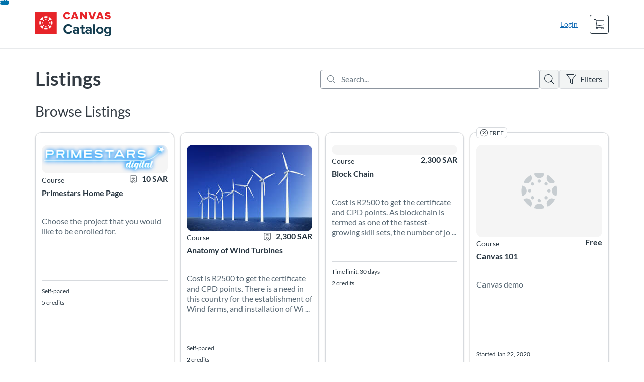

--- FILE ---
content_type: text/html; charset=utf-8
request_url: https://corporatetraininginc.eu-central.catalog.canvaslms.com/
body_size: 4593
content:


<!DOCTYPE html>
<html dir="ltr" lang="en">
  <head>
    <title>Primestars Digital</title>
    <meta charset="utf-8">
    <meta name="viewport" content="width=device-width, initial-scale=1" />


    <link rel="preconnect" href="https://fonts.bunny.net">
    <link href="https://fonts.bunny.net/css?family=lato:400,400i,700" rel="stylesheet" />
    


    <link rel="stylesheet" media="all" href="https://dd66fmyec09h5.cloudfront.net/assets/application-1b6abf1cb4b909a1a2ca8adb568b8255d5822225e66f496bf45203710953b4aa.css" />
    

    <link rel="shortcut icon" type="image/x-icon" href="https://dd66fmyec09h5.cloudfront.net/assets/favicon-32285d985ce549706922ecae2e38a6ab3b73c12acc882538dd28931c50d207b0.ico" />

    <meta name="csrf-param" content="authenticity_token" />
<meta name="csrf-token" content="p6rWDGYpTr86tpAB/xR/Wq/rjA8a/fQart4jPdgCV9VSM54g92BGLZTRLPhoilCZt4GDYzL+FPPBIsFKx9WH6Q==" />




    <script>window.recaptchaOptions = { useRecaptchaNet: true };</script>

    
    
  </head>
  <body>

    
    
    <div id='checkout-header' role="region"></div>
    <a name="top"></a>

      <div class='sr-only' id='screen-reader-announce-polite' aria-live='polite'></div>
<div class='sr-only' id='screen-reader-announce-assertive' aria-live='assertive'></div>

<div id='flash-messages' role='alert'></div>
<div id='flash-alerts-base'></div>


<a href="#content" id="skip_navigation_link">Skip To Content</a>

  <div id="app-header-container"></div>



    <div id='flash-alerts-base'></div>
    <div id="content" tabindex="-1" role="main">
        
        <div id="home-page">
</div>
  <script type="application/ld+json">
    {"@context":"http://schema.org","@type":"ItemList","itemListElement":[{"@type":"ListItem","position":0,"url":"https://corporatetraininginc.eu-central.catalog.canvaslms.com/courses/primestars-home-page"},{"@type":"ListItem","position":1,"url":"https://corporatetraininginc.eu-central.catalog.canvaslms.com/courses/anatomy-of-wind-turbines"},{"@type":"ListItem","position":2,"url":"https://corporatetraininginc.eu-central.catalog.canvaslms.com/courses/blockchain"},{"@type":"ListItem","position":3,"url":"https://corporatetraininginc.eu-central.catalog.canvaslms.com/courses/canvas-101"},{"@type":"ListItem","position":4,"url":"https://corporatetraininginc.eu-central.catalog.canvaslms.com/courses/canvas-product-suite-demos"},{"@type":"ListItem","position":5,"url":"https://corporatetraininginc.eu-central.catalog.canvaslms.com/courses/engineering-drawing"},{"@type":"ListItem","position":6,"url":"https://corporatetraininginc.eu-central.catalog.canvaslms.com/courses/ethical-hacking"},{"@type":"ListItem","position":7,"url":"https://corporatetraininginc.eu-central.catalog.canvaslms.com/courses/marine-diesel-power-plant"},{"@type":"ListItem","position":8,"url":"https://corporatetraininginc.eu-central.catalog.canvaslms.com/courses/occupational-health-safety-and-environment"}]}
  </script>

    </div>

        <div id="app-footer-container"></div>



    <div id='preview-banner' style='position: sticky; bottom: 0; z-index: 10'></div>

    <script>
      ENV = {"user":{},"authenticityToken":"b7OgZMvZZeiq79fiE2j1umhqaoi9283VqQN0UHPwkamaKuhIWpBtegSIaxuE9tp5cABl5JXYLTzG/5YnbCdBlQ==","shopping_cart_enabled":true,"bulk_purchase_enabled":true,"enrollment_history_enabled":true,"enable_credentials":false,"enable_credentials_ff":true,"enable_recommendations":false,"enable_recommendations_for_product_page":false,"enable_login_auth_providers":false,"hide_self_paced_label":false,"multiple_promo_codes_enabled":true,"enable_pathways":false,"hide_missing_pathway":false,"account_header_image":"https://dd66fmyec09h5.cloudfront.net/production/header_images/48c2d3f8d6835e75f04386764592b61e93e6478e.png?1677426245","account_name":"Primestars Digital","has_sso_warning":false,"default_time_zone":"Africa/Johannesburg","managed_accounts":null,"urls":{"admin_home":"/listings","api_documentation":"https://developerdocs.instructure.com/services/catalog","canvas_courses":"//corporatetraininginc.instructure.com/","dashboard":"/dashboard","enrollment_history":"/order_items/history","login":"/login","logout":"/logout","privacy_policy":"https://www.instructure.com/policies/privacy/","terms":"https://www.instructure.com/policies/acceptable-use","keyboard_shortcuts":"https://community.canvaslms.com/t5/Canvas-Resource-Documents/Canvas-Keyboard-Shortcuts/ta-p/387069"},"sentry_dsn":"https://eed8d2dc6d324ba295378228ac35a0dd:4889f824f9d24c5fb49eb724c39c01a1@relay-fra.sentry.insops.net/13","sentry_release":"8c23a89bdf25f3671138a5cf0fe26bd9dc2221b7","sentry_sample_rate":0.1,"asset_host":"dd66fmyec09h5.cloudfront.net","login_auth_providers":[],"usage_metrics":null,"custom_instructor_labels":null,"post_enrollment_nudges_show_minimum_course_duration":false,"unified_checkout":false,"text_overrides":{},"new_storefront":true,"lolcalize":0,"has_instructor":false,"products_initial_data":{"products":[{"totalRows":9,"id":8249,"title":"Primestars Home Page","certificate":true,"free":false,"imageAltText":"","logo":{"account_id":28,"label":"Primestars Digital","url":null},"path":"primestars-home-page","price":10.0,"currency":"SAR","teaser":"Choose the project that you would like to be enrolled for.","type":"Course","url":"https://corporatetraininginc.eu-central.catalog.canvaslms.com/courses/primestars-home-page","credits":5.0,"measurement":"credit","showFreeBanner":true,"relatedCourseCount":0,"badges":[],"image":"https://dd66fmyec09h5.cloudfront.net/production/products/b3b115546f2242a296c51dd1461badc1c7c18dde-thumb.png?1741602786"},{"totalRows":9,"id":1625,"title":"Anatomy of Wind Turbines","certificate":true,"free":false,"imageAltText":"","logo":{"account_id":28,"label":"Primestars Digital","url":null},"path":"anatomy-of-wind-turbines","price":2300.0,"currency":"SAR","teaser":"Cost is R2500 to get the certificate and CPD points.\nThere is a need in this country for the establishment of Wind farms, and installation of Wind turbines for corporates and residential, This requires Wind Turbine Engineers, Technicians and Technologists, who need to be able to install and maintain the wind turbines. It is also the fastest growing career in the world. There is very little expertise right now in South Africa and the demand for these specialists is growing exponentially.","type":"Course","url":"https://corporatetraininginc.eu-central.catalog.canvaslms.com/courses/anatomy-of-wind-turbines","credits":2.0,"measurement":"credit","showFreeBanner":false,"relatedCourseCount":0,"badges":[],"image":"https://dd66fmyec09h5.cloudfront.net/production/products/373350e8fa894c727695b5d779fe5fad73db6356-thumb.jpeg?1676484918"},{"totalRows":9,"id":1626,"title":"Block Chain","daysToComplete":30,"certificate":false,"free":false,"imageAltText":"","logo":{"account_id":28,"label":"Primestars Digital","url":null},"path":"blockchain","price":2300.0,"currency":"SAR","teaser":"Cost is R2500 to get the certificate and CPD points.\nAs blockchain is termed as one of the fastest-growing skill sets, the number of jobs is coming up at a certain pace. That is why blockchain professionals' salaries are higher than IT professionals. Despite the fact that there are many career opportunities, people are still not very aware of them.\nThe demand for blockchain professionals is there in every sector, like the BFSI sector (Banking, financial services, and insurance), healthcare, supply chain, etc. One can find a job as a blockchain developer, blockchain quality engineer, legal consultant, designer, project manager, and product manager.\nBlockchain is a technology that will continue to be around for a long time and it's a place people can build a career around.\n","type":"Course","url":"https://corporatetraininginc.eu-central.catalog.canvaslms.com/courses/blockchain","credits":2.0,"measurement":"credit","showFreeBanner":false,"relatedCourseCount":0,"badges":[],"image":"https://dd66fmyec09h5.cloudfront.net/production/products/35d0b6390286d4c678f88dcd1ea464b29b1af789-thumb.png?1676485251"},{"totalRows":9,"id":1344,"title":"Canvas 101","startDate":"2020-01-22T20:46:18Z","certificate":false,"free":true,"imageAltText":"","logo":{"account_id":28,"label":"Primestars Digital","url":null},"path":"canvas-101","price":0.0,"currency":"SAR","teaser":"Canvas demo","type":"Course","url":"https://corporatetraininginc.eu-central.catalog.canvaslms.com/courses/canvas-101","measurement":"credit","showFreeBanner":true,"relatedCourseCount":0,"badges":[],"image":null},{"totalRows":9,"id":5177,"title":"Canvas Product Suite Demos","certificate":true,"free":true,"imageAltText":"Canvas Learning Management System Demos","logo":{"account_id":28,"label":"Primestars Digital","url":null},"path":"canvas-product-suite-demos","price":0.0,"currency":"SAR","teaser":"These clips are helpful in teaching you how to use Canvas, the world's biggest LMS. It has a series of demo's not only of the Canvas LMS itself, but also the various applications linked to Canvas like Catalog e-commerce, Studio, Video editing and interactive animations as well as other apps in the Educational Technology area.","type":"Course","url":"https://corporatetraininginc.eu-central.catalog.canvaslms.com/courses/canvas-product-suite-demos","measurement":"credit","showFreeBanner":true,"relatedCourseCount":0,"badges":[],"image":"https://dd66fmyec09h5.cloudfront.net/production/products/bd78dea57ef009b592d0bc0a5d59032103365579-thumb.jpg?1694600986"},{"totalRows":9,"id":480,"title":"Engineering Drawing","certificate":false,"free":false,"imageAltText":"","logo":{"account_id":28,"label":"Primestars Digital","url":null},"path":"engineering-drawing","price":2300.0,"currency":"SAR","teaser":"Cost is R1725 for members and R2300 for non members for an equivalent 1.5 CPD points.\nIn this module, you will learn how to interpret some of the drawings and diagrams that you may come across in the industry.  Some of these diagrams are used informally, while others are more technical with well-developed methods or rules.  Each diagram has a specific purpose and conventions.  At the end of this module, you should be able to identify and interpret several types of diagrams.\n\nUnit 1 is an introduction to all the different drawings and diagrams, namely\n\nBlock diagrams\nPlot plans\nEngineering component drawings\nProcess flow diagrams\nOrganograms\nVenn diagrams\nDecision trees\nPyramid diagrams","type":"Course","url":"https://corporatetraininginc.eu-central.catalog.canvaslms.com/courses/engineering-drawing","credits":1.5,"measurement":"credit","showFreeBanner":false,"relatedCourseCount":0,"badges":[],"image":"https://dd66fmyec09h5.cloudfront.net/production/products/5ebf440e799560643361e8d91680250a80841cc9-thumb.png?1661354790"},{"totalRows":9,"id":1627,"title":"Ethical Hacking","daysToComplete":30,"certificate":false,"free":false,"imageAltText":"","logo":{"account_id":28,"label":"Primestars Digital","url":null},"path":"ethical-hacking","price":2300.0,"currency":"SAR","teaser":"Cost is R2500 to get the certificate and CPD points.\nHack Lab, a Cyber security and ethical hacking course, covering the skills and knowledge required to be Pentester, as an ethical hacker or to safeguard your corporate IT security. ","type":"Course","url":"https://corporatetraininginc.eu-central.catalog.canvaslms.com/courses/ethical-hacking","credits":2.0,"measurement":"credit","showFreeBanner":false,"relatedCourseCount":0,"badges":[],"image":"https://dd66fmyec09h5.cloudfront.net/production/products/05d405eb985b0cfa944ecee4d44438852fb080f3-thumb.png?1676485463"},{"totalRows":9,"id":5178,"title":"Marine Diesel Power Plant","certificate":false,"free":false,"imageAltText":"Marine Technology","logo":{"account_id":28,"label":"Primestars Digital","url":null},"path":"marine-diesel-power-plant","price":1725.0,"currency":"SAR","teaser":"This course intends to provide student with knowledge, understanding and proficiency on the safe and proper operation of Marine Diesel Engine Plant, Including the Maintenances and Repair of such ancillary.","type":"Course","url":"https://corporatetraininginc.eu-central.catalog.canvaslms.com/courses/marine-diesel-power-plant","measurement":"credit","showFreeBanner":false,"relatedCourseCount":0,"badges":[],"image":"https://dd66fmyec09h5.cloudfront.net/production/products/6a98df9cdc17585818dc1c6a08454bf6d26ff5b1-thumb.gif?1694602051"},{"totalRows":9,"id":5389,"title":"Occupational Health, Safety and Environment","daysToComplete":30,"certificate":false,"free":true,"imageAltText":"Occupational Health And safety","logo":{"account_id":28,"label":"Primestars Digital","url":null},"path":"occupational-health-safety-and-environment","price":0.0,"currency":"SAR","teaser":"This Qualification is to equip learners working in any type of workplace with a broad understanding and knowledge of Occupational Health, Safety and Environmental (HSE) concepts and practices with sufficient detail to enable them to function in a safe and healthy way and to deal with health and safety problems and issues. It will also contribute to the further development of learners within this environment by providing articulation, recognition and mobility within this dynamic and changing environment.","type":"Course","url":"https://corporatetraininginc.eu-central.catalog.canvaslms.com/courses/occupational-health-safety-and-environment","credits":2.0,"measurement":"credit","showFreeBanner":false,"relatedCourseCount":0,"badges":[],"image":"https://dd66fmyec09h5.cloudfront.net/production/products/fe1582344d6dec2af8f7706d655961f9412ca7e7-thumb.jpg?1697119264"}],"totalPages":1,"totalRows":9},"recommendations_initial_data":{},"available_badges":[],"available_instructors":[],"homepage":true}
      ENV.flashAlerts = []
    </script>

    <script>
//<![CDATA[
window.webpackChunkManifest = {}
//]]>
</script>
    <script src="//dd66fmyec09h5.cloudfront.net:443/assets/react-3478df5b6d89c14d.js"></script>
    <script src="//dd66fmyec09h5.cloudfront.net/javascripts/translations/en.js?9cd5321a63ae6a77a8c0a9302aa17984"></script>
    
    <script src="//dd66fmyec09h5.cloudfront.net:443/assets/common-ecaa7cb8dc552a59.js"></script>
    <script>I18n.locale = "en";</script>
    
    <script src="//dd66fmyec09h5.cloudfront.net:443/assets/flash_alerts-12df05d6a490c4b0.js"></script>
    <script src="//dd66fmyec09h5.cloudfront.net:443/assets/app_header-7a9d0bf544ff51ab.js"></script>
    <script src="//dd66fmyec09h5.cloudfront.net:443/assets/app_footer-e63562d85ac856d4.js"></script>
    <script src="//dd66fmyec09h5.cloudfront.net:443/assets/homepage-3fb049ec6e4c9851.js"></script>
    



    
  </body>
</html>



--- FILE ---
content_type: text/css; charset=utf-8
request_url: https://dd66fmyec09h5.cloudfront.net/assets/application-1b6abf1cb4b909a1a2ca8adb568b8255d5822225e66f496bf45203710953b4aa.css
body_size: 30423
content:
.btn:focus,.Form__RadioInput--hidden:focus+.Form__RadioOption--checked .Form__RadioLabel:before,.Form__RadioWrapper input[type="radio"]:checked+span:focus,#search-form .search-refine .search-refine__switches .btn-lg:focus,#search-form .search-refine .search-refine__switches .btn-group-lg>.btn:focus{outline-style:solid;outline-color:#5B9DD9}html{font-size:16px !important}/*! normalize.css v3.0.0 | MIT License | git.io/normalize */html{font-family:sans-serif;-ms-text-size-adjust:100%;-webkit-text-size-adjust:100%}body{margin:0}article,aside,details,figcaption,figure,footer,header,hgroup,main,nav,section,summary{display:block}audio,canvas,progress,video{display:inline-block;vertical-align:baseline}audio:not([controls]){display:none;height:0}[hidden],template{display:none}a,.Product__AssociatedProductsList--below-the-fold>li>a{background:transparent}a:active,.Product__AssociatedProductsList--below-the-fold>li>a:active,a:hover,.Product__AssociatedProductsList--below-the-fold>li>a:hover{outline:0}abbr[title]{border-bottom:1px dotted}b,strong{font-weight:bold}dfn{font-style:italic}h1{font-size:2em;margin:0.67em 0}mark{background:#ff0;color:#000}small{font-size:80%}sub,sup{font-size:75%;line-height:0;position:relative;vertical-align:baseline}sup{top:-0.5em}sub{bottom:-0.25em}img{border:0}svg:not(:root){overflow:hidden}figure{margin:1em 40px}hr{box-sizing:content-box;height:0}pre{overflow:auto}code,kbd,pre,samp{font-family:monospace, monospace;font-size:1em}button,input,optgroup,select,textarea{color:inherit;font:inherit;margin:0}button{overflow:visible}button,select{text-transform:none}button,html input[type="button"],input[type="reset"],input[type="submit"]{-webkit-appearance:button;cursor:pointer}button[disabled],html input[disabled]{cursor:default}button::-moz-focus-inner,input::-moz-focus-inner{border:0;padding:0}input{line-height:normal}input[type="checkbox"],input[type="radio"]{box-sizing:border-box;padding:0}input[type="number"]::-webkit-inner-spin-button,input[type="number"]::-webkit-outer-spin-button{height:auto}input[type="search"]{-webkit-appearance:textfield;box-sizing:content-box}input[type="search"]::-webkit-search-cancel-button,input[type="search"]::-webkit-search-decoration{-webkit-appearance:none}fieldset{border:1px solid #c0c0c0;margin:0 2px;padding:0.35em 0.625em 0.75em}legend{border:0;padding:0}textarea{overflow:auto}optgroup{font-weight:bold}table{border-collapse:collapse;border-spacing:0}td,th{padding:0}@media print{*{text-shadow:none !important;color:#000 !important;background:transparent !important;box-shadow:none !important}a,.Product__AssociatedProductsList--below-the-fold>li>a,a:visited,.Product__AssociatedProductsList--below-the-fold>li>a:visited{text-decoration:underline}a[href]:after{content:" (" attr(href) ")"}abbr[title]:after{content:" (" attr(title) ")"}a[href^="javascript:"]:after,a[href^="#"]:after{content:""}pre,blockquote{border:1px solid #999;page-break-inside:avoid}thead{display:table-header-group}tr,img{page-break-inside:avoid}img{max-width:100% !important}p,h2,h3{orphans:3;widows:3}h2,h3{page-break-after:avoid}select{background:#fff !important}.navbar{display:none}.table td,.table th{background-color:#fff !important}.btn>.caret,.dropup>.btn>.caret{border-top-color:#000 !important}.label{border:1px solid #000}.table{border-collapse:collapse !important}.table-bordered th,.table-bordered td{border:1px solid #ddd !important}}*{box-sizing:border-box}*:before,*:after{box-sizing:border-box}html{font-size:62.5%;-webkit-tap-highlight-color:rgba(0,0,0,0)}body{font-family:Lato, "Helvetica Neue", Helvetica, Arial, sans-serif;font-size:14px;line-height:1.428571429;color:#343c44;background-color:white}input,button,select,textarea{font-family:inherit;font-size:inherit;line-height:inherit}a,.Product__AssociatedProductsList--below-the-fold>li>a{color:#0073ac;text-decoration:none}a:hover,.Product__AssociatedProductsList--below-the-fold>li>a:hover,a:focus,.Product__AssociatedProductsList--below-the-fold>li>a:focus{color:#005179;text-decoration:underline}a:focus,.Product__AssociatedProductsList--below-the-fold>li>a:focus{outline:thin dotted;outline:5px auto -webkit-focus-ring-color;outline-offset:-2px}figure{margin:0}img{vertical-align:middle}.img-responsive,.DashboardModal__Image{display:block;max-width:100%;height:auto}.img-rounded{border-radius:6px}.img-thumbnail{padding:4px;line-height:1.428571429;background-color:white;border:1px solid #dddddd;border-radius:4px;-webkit-transition:all 0.2s ease-in-out;transition:all 0.2s ease-in-out;display:inline-block;max-width:100%;height:auto}.img-circle{border-radius:50%}hr{margin-top:20px;margin-bottom:20px;border:0;border-top:1px solid #f0f0f0}.sr-only{position:absolute;width:1px;height:1px;margin:-1px;padding:0;overflow:hidden;clip:rect(0, 0, 0, 0);border:0}h1,h2,h3,h4,h5,h6,.h1,.header-branding div,.AdminSynopsis__Title,.h2,.h3,.h4,.h5,.h6{font-family:inherit;font-weight:500;line-height:1.2;color:inherit}h1 small,h1 .small,h2 small,h2 .small,h3 small,h3 .small,h4 small,h4 .small,h5 small,h5 .small,h6 small,h6 .small,.h1 small,.header-branding div small,.AdminSynopsis__Title small,.h1 .small,.header-branding div .small,.AdminSynopsis__Title .small,.h2 small,.h2 .small,.h3 small,.h3 .small,.h4 small,.h4 .small,.h5 small,.h5 .small,.h6 small,.h6 .small{font-weight:normal;line-height:1;color:#e6e6e6}h1,.h1,.header-branding div,.AdminSynopsis__Title,h2,.h2,h3,.h3{margin-top:20px;margin-bottom:10px}h1 small,h1 .small,.h1 small,.header-branding div small,.AdminSynopsis__Title small,.h1 .small,.header-branding div .small,.AdminSynopsis__Title .small,h2 small,h2 .small,.h2 small,.h2 .small,h3 small,h3 .small,.h3 small,.h3 .small{font-size:65%}h4,.h4,h5,.h5,h6,.h6{margin-top:10px;margin-bottom:10px}h4 small,h4 .small,.h4 small,.h4 .small,h5 small,h5 .small,.h5 small,.h5 .small,h6 small,h6 .small,.h6 small,.h6 .small{font-size:75%}h1,.h1,.header-branding div,.AdminSynopsis__Title{font-size:36px}h2,.h2{font-size:26px}h3,.h3{font-size:18px}h4,.h4{font-size:14px}h5,.h5{font-size:14px}h6,.h6{font-size:14px}p{margin:0 0 10px}.lead{margin-bottom:20px;font-size:16px;font-weight:200;line-height:1.4}@media (min-width: 768px){.lead{font-size:21px}}small,.small{font-size:85%}cite{font-style:normal}.text-left{text-align:left}.text-right{text-align:right}.text-center{text-align:center}.text-justify{text-align:justify}.text-muted{color:#e6e6e6}.text-primary{color:#4dc0e0}a.text-primary:hover{color:#25afd5}.text-success{color:#000a02}a.text-success:hover{color:black}.text-info{color:#0073ac}a.text-info:hover{color:#005179}.text-warning{color:#9e6b05}a.text-warning:hover{color:#6d4a03}.text-danger{color:#a03536}a.text-danger:hover{color:#7a2829}.bg-primary{color:#fff}.bg-primary{background-color:#4dc0e0}a.bg-primary:hover{background-color:#25afd5}.bg-success{background-color:#bdffc7}a.bg-success:hover{background-color:#8aff9b}.bg-info{background-color:#ace3ff}a.bg-info:hover{background-color:#79d3ff}.bg-warning{background-color:#fde8bf}a.bg-warning:hover{background-color:#fbd78d}.bg-danger{background-color:#eecccd}a.bg-danger:hover{background-color:#e2a6a7}.page-header{padding-bottom:9px;margin:40px 0 20px;border-bottom:1px solid #f0f0f0}ul,ol{margin-top:0;margin-bottom:10px}ul ul,ul ol,ol ul,ol ol{margin-bottom:0}.list-unstyled,.list-inline,.AccountEdit__LogoLocations{padding-left:0;list-style:none}.list-inline>li{display:inline-block;padding-left:5px;padding-right:5px}.list-inline>li:first-child{padding-left:0}dl{margin-top:0;margin-bottom:20px}dt,dd{line-height:1.428571429}dt{font-weight:bold}dd{margin-left:0}@media (min-width: 768px){.dl-horizontal dt{float:left;width:160px;clear:left;text-align:right;overflow:hidden;text-overflow:ellipsis;white-space:nowrap}.dl-horizontal dd{margin-left:180px}.dl-horizontal dd:before,.dl-horizontal dd:after{content:" ";display:table}.dl-horizontal dd:after{clear:both}}abbr[title],abbr[data-original-title]{cursor:help;border-bottom:1px dotted #e6e6e6}.initialism{font-size:90%;text-transform:uppercase}blockquote{padding:10px 20px;margin:0 0 20px;font-size:17.5px;border-left:5px solid #f0f0f0}blockquote p:last-child,blockquote ul:last-child,blockquote ol:last-child{margin-bottom:0}blockquote footer,blockquote small,blockquote .small{display:block;font-size:80%;line-height:1.428571429;color:#e6e6e6}blockquote footer:before,blockquote small:before,blockquote .small:before{content:'\2014 \00A0'}.blockquote-reverse,blockquote.pull-right{padding-right:15px;padding-left:0;border-right:5px solid #f0f0f0;border-left:0;text-align:right}.blockquote-reverse footer:before,.blockquote-reverse small:before,.blockquote-reverse .small:before,blockquote.pull-right footer:before,blockquote.pull-right small:before,blockquote.pull-right .small:before{content:''}.blockquote-reverse footer:after,.blockquote-reverse small:after,.blockquote-reverse .small:after,blockquote.pull-right footer:after,blockquote.pull-right small:after,blockquote.pull-right .small:after{content:'\00A0 \2014'}blockquote:before,blockquote:after{content:""}address{margin-bottom:20px;font-style:normal;line-height:1.428571429}code,kbd,pre,samp{font-family:Menlo, Monaco, Consolas, "Courier New", monospace}code{padding:2px 4px;font-size:90%;color:#c7254e;background-color:#f9f2f4;white-space:nowrap;border-radius:4px}kbd{padding:2px 4px;font-size:90%;color:white;background-color:#333333;border-radius:3px;box-shadow:inset 0 -1px 0 rgba(0,0,0,0.25)}pre{display:block;padding:9.5px;margin:0 0 10px;font-size:13px;line-height:1.428571429;word-break:break-all;word-wrap:break-word;color:#343c44;background-color:whitesmoke;border:1px solid #cccccc;border-radius:4px}pre code{padding:0;font-size:inherit;color:inherit;white-space:pre-wrap;background-color:transparent;border-radius:0}.pre-scrollable{max-height:340px;overflow-y:scroll}.container{margin-right:auto;margin-left:auto;padding-left:15px;padding-right:15px}.container:before,.container:after{content:" ";display:table}.container:after{clear:both}@media (min-width: 768px){.container{width:750px}}@media (min-width: 992px){.container{width:970px}}@media (min-width: 1200px){.container{width:1170px}}.container-fluid{margin-right:auto;margin-left:auto;padding-left:15px;padding-right:15px}.container-fluid:before,.container-fluid:after{content:" ";display:table}.container-fluid:after{clear:both}.row{margin-left:-15px;margin-right:-15px}.row:before,.row:after{content:" ";display:table}.row:after{clear:both}.col-xs-12,.col-sm-12,.col-md-12,.col-lg-12,.col-xs-11,.col-sm-11,.col-md-11,.col-lg-11,.col-xs-10,.col-sm-10,.col-md-10,.col-lg-10,.col-xs-9,.col-sm-9,.col-md-9,.col-lg-9,.col-xs-8,.col-sm-8,.col-md-8,.col-lg-8,.col-xs-7,.col-sm-7,.col-md-7,.col-lg-7,.col-xs-6,.col-sm-6,.col-md-6,.col-lg-6,.col-xs-5,.col-sm-5,.col-md-5,.col-lg-5,.col-xs-4,.col-sm-4,.col-md-4,.col-lg-4,.col-xs-3,.col-sm-3,.col-md-3,.col-lg-3,.col-xs-2,.col-sm-2,.col-md-2,.col-lg-2,.col-xs-1,.col-sm-1,.col-md-1,.col-lg-1{position:relative;min-height:1px;padding-left:15px;padding-right:15px}.col-xs-12,.col-xs-11,.col-xs-10,.col-xs-9,.col-xs-8,.col-xs-7,.col-xs-6,.col-xs-5,.col-xs-4,.col-xs-3,.col-xs-2,.col-xs-1{float:left}.col-xs-1{width:8.3333333333%}.col-xs-2{width:16.6666666667%}.col-xs-3{width:25%}.col-xs-4{width:33.3333333333%}.col-xs-5{width:41.6666666667%}.col-xs-6{width:50%}.col-xs-7{width:58.3333333333%}.col-xs-8{width:66.6666666667%}.col-xs-9{width:75%}.col-xs-10{width:83.3333333333%}.col-xs-11{width:91.6666666667%}.col-xs-12{width:100%}.col-xs-pull-0{right:0%}.col-xs-pull-1{right:8.3333333333%}.col-xs-pull-2{right:16.6666666667%}.col-xs-pull-3{right:25%}.col-xs-pull-4{right:33.3333333333%}.col-xs-pull-5{right:41.6666666667%}.col-xs-pull-6{right:50%}.col-xs-pull-7{right:58.3333333333%}.col-xs-pull-8{right:66.6666666667%}.col-xs-pull-9{right:75%}.col-xs-pull-10{right:83.3333333333%}.col-xs-pull-11{right:91.6666666667%}.col-xs-pull-12{right:100%}.col-xs-push-0{left:0%}.col-xs-push-1{left:8.3333333333%}.col-xs-push-2{left:16.6666666667%}.col-xs-push-3{left:25%}.col-xs-push-4{left:33.3333333333%}.col-xs-push-5{left:41.6666666667%}.col-xs-push-6{left:50%}.col-xs-push-7{left:58.3333333333%}.col-xs-push-8{left:66.6666666667%}.col-xs-push-9{left:75%}.col-xs-push-10{left:83.3333333333%}.col-xs-push-11{left:91.6666666667%}.col-xs-push-12{left:100%}.col-xs-offset-0{margin-left:0%}.col-xs-offset-1{margin-left:8.3333333333%}.col-xs-offset-2{margin-left:16.6666666667%}.col-xs-offset-3{margin-left:25%}.col-xs-offset-4{margin-left:33.3333333333%}.col-xs-offset-5{margin-left:41.6666666667%}.col-xs-offset-6{margin-left:50%}.col-xs-offset-7{margin-left:58.3333333333%}.col-xs-offset-8{margin-left:66.6666666667%}.col-xs-offset-9{margin-left:75%}.col-xs-offset-10{margin-left:83.3333333333%}.col-xs-offset-11{margin-left:91.6666666667%}.col-xs-offset-12{margin-left:100%}@media (min-width: 768px){.col-sm-12,.col-sm-11,.col-sm-10,.col-sm-9,.col-sm-8,.col-sm-7,.col-sm-6,.col-sm-5,.col-sm-4,.col-sm-3,.col-sm-2,.col-sm-1{float:left}.col-sm-1{width:8.3333333333%}.col-sm-2{width:16.6666666667%}.col-sm-3{width:25%}.col-sm-4{width:33.3333333333%}.col-sm-5{width:41.6666666667%}.col-sm-6{width:50%}.col-sm-7{width:58.3333333333%}.col-sm-8{width:66.6666666667%}.col-sm-9{width:75%}.col-sm-10{width:83.3333333333%}.col-sm-11{width:91.6666666667%}.col-sm-12{width:100%}.col-sm-pull-0{right:0%}.col-sm-pull-1{right:8.3333333333%}.col-sm-pull-2{right:16.6666666667%}.col-sm-pull-3{right:25%}.col-sm-pull-4{right:33.3333333333%}.col-sm-pull-5{right:41.6666666667%}.col-sm-pull-6{right:50%}.col-sm-pull-7{right:58.3333333333%}.col-sm-pull-8{right:66.6666666667%}.col-sm-pull-9{right:75%}.col-sm-pull-10{right:83.3333333333%}.col-sm-pull-11{right:91.6666666667%}.col-sm-pull-12{right:100%}.col-sm-push-0{left:0%}.col-sm-push-1{left:8.3333333333%}.col-sm-push-2{left:16.6666666667%}.col-sm-push-3{left:25%}.col-sm-push-4{left:33.3333333333%}.col-sm-push-5{left:41.6666666667%}.col-sm-push-6{left:50%}.col-sm-push-7{left:58.3333333333%}.col-sm-push-8{left:66.6666666667%}.col-sm-push-9{left:75%}.col-sm-push-10{left:83.3333333333%}.col-sm-push-11{left:91.6666666667%}.col-sm-push-12{left:100%}.col-sm-offset-0{margin-left:0%}.col-sm-offset-1{margin-left:8.3333333333%}.col-sm-offset-2{margin-left:16.6666666667%}.col-sm-offset-3{margin-left:25%}.col-sm-offset-4{margin-left:33.3333333333%}.col-sm-offset-5{margin-left:41.6666666667%}.col-sm-offset-6{margin-left:50%}.col-sm-offset-7{margin-left:58.3333333333%}.col-sm-offset-8{margin-left:66.6666666667%}.col-sm-offset-9{margin-left:75%}.col-sm-offset-10{margin-left:83.3333333333%}.col-sm-offset-11{margin-left:91.6666666667%}.col-sm-offset-12{margin-left:100%}}@media (min-width: 992px){.col-md-12,.col-md-11,.col-md-10,.col-md-9,.col-md-8,.col-md-7,.col-md-6,.col-md-5,.col-md-4,.col-md-3,.col-md-2,.col-md-1{float:left}.col-md-1{width:8.3333333333%}.col-md-2{width:16.6666666667%}.col-md-3{width:25%}.col-md-4{width:33.3333333333%}.col-md-5{width:41.6666666667%}.col-md-6{width:50%}.col-md-7{width:58.3333333333%}.col-md-8{width:66.6666666667%}.col-md-9{width:75%}.col-md-10{width:83.3333333333%}.col-md-11{width:91.6666666667%}.col-md-12{width:100%}.col-md-pull-0{right:0%}.col-md-pull-1{right:8.3333333333%}.col-md-pull-2{right:16.6666666667%}.col-md-pull-3{right:25%}.col-md-pull-4{right:33.3333333333%}.col-md-pull-5{right:41.6666666667%}.col-md-pull-6{right:50%}.col-md-pull-7{right:58.3333333333%}.col-md-pull-8{right:66.6666666667%}.col-md-pull-9{right:75%}.col-md-pull-10{right:83.3333333333%}.col-md-pull-11{right:91.6666666667%}.col-md-pull-12{right:100%}.col-md-push-0{left:0%}.col-md-push-1{left:8.3333333333%}.col-md-push-2{left:16.6666666667%}.col-md-push-3{left:25%}.col-md-push-4{left:33.3333333333%}.col-md-push-5{left:41.6666666667%}.col-md-push-6{left:50%}.col-md-push-7{left:58.3333333333%}.col-md-push-8{left:66.6666666667%}.col-md-push-9{left:75%}.col-md-push-10{left:83.3333333333%}.col-md-push-11{left:91.6666666667%}.col-md-push-12{left:100%}.col-md-offset-0{margin-left:0%}.col-md-offset-1{margin-left:8.3333333333%}.col-md-offset-2{margin-left:16.6666666667%}.col-md-offset-3{margin-left:25%}.col-md-offset-4{margin-left:33.3333333333%}.col-md-offset-5{margin-left:41.6666666667%}.col-md-offset-6{margin-left:50%}.col-md-offset-7{margin-left:58.3333333333%}.col-md-offset-8{margin-left:66.6666666667%}.col-md-offset-9{margin-left:75%}.col-md-offset-10{margin-left:83.3333333333%}.col-md-offset-11{margin-left:91.6666666667%}.col-md-offset-12{margin-left:100%}}@media (min-width: 1200px){.col-lg-12,.col-lg-11,.col-lg-10,.col-lg-9,.col-lg-8,.col-lg-7,.col-lg-6,.col-lg-5,.col-lg-4,.col-lg-3,.col-lg-2,.col-lg-1{float:left}.col-lg-1{width:8.3333333333%}.col-lg-2{width:16.6666666667%}.col-lg-3{width:25%}.col-lg-4{width:33.3333333333%}.col-lg-5{width:41.6666666667%}.col-lg-6{width:50%}.col-lg-7{width:58.3333333333%}.col-lg-8{width:66.6666666667%}.col-lg-9{width:75%}.col-lg-10{width:83.3333333333%}.col-lg-11{width:91.6666666667%}.col-lg-12{width:100%}.col-lg-pull-0{right:0%}.col-lg-pull-1{right:8.3333333333%}.col-lg-pull-2{right:16.6666666667%}.col-lg-pull-3{right:25%}.col-lg-pull-4{right:33.3333333333%}.col-lg-pull-5{right:41.6666666667%}.col-lg-pull-6{right:50%}.col-lg-pull-7{right:58.3333333333%}.col-lg-pull-8{right:66.6666666667%}.col-lg-pull-9{right:75%}.col-lg-pull-10{right:83.3333333333%}.col-lg-pull-11{right:91.6666666667%}.col-lg-pull-12{right:100%}.col-lg-push-0{left:0%}.col-lg-push-1{left:8.3333333333%}.col-lg-push-2{left:16.6666666667%}.col-lg-push-3{left:25%}.col-lg-push-4{left:33.3333333333%}.col-lg-push-5{left:41.6666666667%}.col-lg-push-6{left:50%}.col-lg-push-7{left:58.3333333333%}.col-lg-push-8{left:66.6666666667%}.col-lg-push-9{left:75%}.col-lg-push-10{left:83.3333333333%}.col-lg-push-11{left:91.6666666667%}.col-lg-push-12{left:100%}.col-lg-offset-0{margin-left:0%}.col-lg-offset-1{margin-left:8.3333333333%}.col-lg-offset-2{margin-left:16.6666666667%}.col-lg-offset-3{margin-left:25%}.col-lg-offset-4{margin-left:33.3333333333%}.col-lg-offset-5{margin-left:41.6666666667%}.col-lg-offset-6{margin-left:50%}.col-lg-offset-7{margin-left:58.3333333333%}.col-lg-offset-8{margin-left:66.6666666667%}.col-lg-offset-9{margin-left:75%}.col-lg-offset-10{margin-left:83.3333333333%}.col-lg-offset-11{margin-left:91.6666666667%}.col-lg-offset-12{margin-left:100%}}table{max-width:100%;background-color:transparent}th{text-align:left}.table{width:100%;margin-bottom:20px}.table>thead>tr>th,.table>thead>tr>td,.table>tbody>tr>th,.table>tbody>tr>td,.table>tfoot>tr>th,.table>tfoot>tr>td{padding:8px;line-height:1.428571429;vertical-align:top;border-top:1px solid #dddddd}.table>thead>tr>th{vertical-align:bottom;border-bottom:2px solid #dddddd}.table>caption+thead>tr:first-child>th,.table>caption+thead>tr:first-child>td,.table>colgroup+thead>tr:first-child>th,.table>colgroup+thead>tr:first-child>td,.table>thead:first-child>tr:first-child>th,.table>thead:first-child>tr:first-child>td{border-top:0}.table>tbody+tbody{border-top:2px solid #dddddd}.table .table{background-color:white}.table-condensed>thead>tr>th,.table-condensed>thead>tr>td,.table-condensed>tbody>tr>th,.table-condensed>tbody>tr>td,.table-condensed>tfoot>tr>th,.table-condensed>tfoot>tr>td{padding:5px}.table-bordered{border:1px solid #dddddd}.table-bordered>thead>tr>th,.table-bordered>thead>tr>td,.table-bordered>tbody>tr>th,.table-bordered>tbody>tr>td,.table-bordered>tfoot>tr>th,.table-bordered>tfoot>tr>td{border:1px solid #dddddd}.table-bordered>thead>tr>th,.table-bordered>thead>tr>td{border-bottom-width:2px}.table-striped>tbody>tr:nth-child(odd)>td,.table-striped>tbody>tr:nth-child(odd)>th{background-color:#f9f9f9}.table-hover>tbody>tr:hover>td,.table-hover>tbody>tr:hover>th{background-color:whitesmoke}table col[class*="col-"]{position:static;float:none;display:table-column}table td[class*="col-"],table th[class*="col-"]{position:static;float:none;display:table-cell}.table>thead>tr>td.active,.table>thead>tr>th.active,.table>thead>tr.active>td,.table>thead>tr.active>th,.table>tbody>tr>td.active,.table>tbody>tr>th.active,.table>tbody>tr.active>td,.table>tbody>tr.active>th,.table>tfoot>tr>td.active,.table>tfoot>tr>th.active,.table>tfoot>tr.active>td,.table>tfoot>tr.active>th{background-color:whitesmoke}.table-hover>tbody>tr>td.active:hover,.table-hover>tbody>tr>th.active:hover,.table-hover>tbody>tr.active:hover>td,.table-hover>tbody>tr.active:hover>th{background-color:#e8e8e8}.table>thead>tr>td.success,.table>thead>tr>th.success,.table>thead>tr.success>td,.table>thead>tr.success>th,.table>tbody>tr>td.success,.table>tbody>tr>th.success,.table>tbody>tr.success>td,.table>tbody>tr.success>th,.table>tfoot>tr>td.success,.table>tfoot>tr>th.success,.table>tfoot>tr.success>td,.table>tfoot>tr.success>th{background-color:#bdffc7}.table-hover>tbody>tr>td.success:hover,.table-hover>tbody>tr>th.success:hover,.table-hover>tbody>tr.success:hover>td,.table-hover>tbody>tr.success:hover>th{background-color:#a4ffb1}.table>thead>tr>td.info,.table>thead>tr>th.info,.table>thead>tr.info>td,.table>thead>tr.info>th,.table>tbody>tr>td.info,.table>tbody>tr>th.info,.table>tbody>tr.info>td,.table>tbody>tr.info>th,.table>tfoot>tr>td.info,.table>tfoot>tr>th.info,.table>tfoot>tr.info>td,.table>tfoot>tr.info>th{background-color:#ace3ff}.table-hover>tbody>tr>td.info:hover,.table-hover>tbody>tr>th.info:hover,.table-hover>tbody>tr.info:hover>td,.table-hover>tbody>tr.info:hover>th{background-color:#93dbff}.table>thead>tr>td.warning,.table>thead>tr>th.warning,.table>thead>tr.warning>td,.table>thead>tr.warning>th,.table>tbody>tr>td.warning,.table>tbody>tr>th.warning,.table>tbody>tr.warning>td,.table>tbody>tr.warning>th,.table>tfoot>tr>td.warning,.table>tfoot>tr>th.warning,.table>tfoot>tr.warning>td,.table>tfoot>tr.warning>th{background-color:#fde8bf}.table-hover>tbody>tr>td.warning:hover,.table-hover>tbody>tr>th.warning:hover,.table-hover>tbody>tr.warning:hover>td,.table-hover>tbody>tr.warning:hover>th{background-color:#fcdfa6}.table>thead>tr>td.danger,.table>thead>tr>th.danger,.table>thead>tr.danger>td,.table>thead>tr.danger>th,.table>tbody>tr>td.danger,.table>tbody>tr>th.danger,.table>tbody>tr.danger>td,.table>tbody>tr.danger>th,.table>tfoot>tr>td.danger,.table>tfoot>tr>th.danger,.table>tfoot>tr.danger>td,.table>tfoot>tr.danger>th{background-color:#eecccd}.table-hover>tbody>tr>td.danger:hover,.table-hover>tbody>tr>th.danger:hover,.table-hover>tbody>tr.danger:hover>td,.table-hover>tbody>tr.danger:hover>th{background-color:#e8b9ba}@media (max-width: 767px){.table-responsive{width:100%;margin-bottom:15px;overflow-y:hidden;overflow-x:scroll;-ms-overflow-style:-ms-autohiding-scrollbar;border:1px solid #dddddd;-webkit-overflow-scrolling:touch}.table-responsive>.table{margin-bottom:0}.table-responsive>.table>thead>tr>th,.table-responsive>.table>thead>tr>td,.table-responsive>.table>tbody>tr>th,.table-responsive>.table>tbody>tr>td,.table-responsive>.table>tfoot>tr>th,.table-responsive>.table>tfoot>tr>td{white-space:nowrap}.table-responsive>.table-bordered{border:0}.table-responsive>.table-bordered>thead>tr>th:first-child,.table-responsive>.table-bordered>thead>tr>td:first-child,.table-responsive>.table-bordered>tbody>tr>th:first-child,.table-responsive>.table-bordered>tbody>tr>td:first-child,.table-responsive>.table-bordered>tfoot>tr>th:first-child,.table-responsive>.table-bordered>tfoot>tr>td:first-child{border-left:0}.table-responsive>.table-bordered>thead>tr>th:last-child,.table-responsive>.table-bordered>thead>tr>td:last-child,.table-responsive>.table-bordered>tbody>tr>th:last-child,.table-responsive>.table-bordered>tbody>tr>td:last-child,.table-responsive>.table-bordered>tfoot>tr>th:last-child,.table-responsive>.table-bordered>tfoot>tr>td:last-child{border-right:0}.table-responsive>.table-bordered>tbody>tr:last-child>th,.table-responsive>.table-bordered>tbody>tr:last-child>td,.table-responsive>.table-bordered>tfoot>tr:last-child>th,.table-responsive>.table-bordered>tfoot>tr:last-child>td{border-bottom:0}}fieldset{padding:0;margin:0;border:0;min-width:0}legend{display:block;width:100%;padding:0;margin-bottom:20px;font-size:21px;line-height:inherit;color:#343c44;border:0;border-bottom:1px solid #e5e5e5}label{display:inline-block;margin-bottom:5px;font-weight:bold}input[type="search"]{box-sizing:border-box}input[type="radio"],input[type="checkbox"]{margin:4px 0 0;margin-top:1px \9;line-height:normal}input[type="file"]{display:block}input[type="range"]{display:block;width:100%}select[multiple],select[size]{height:auto}input[type="file"]:focus,input[type="radio"]:focus,input[type="checkbox"]:focus{outline:thin dotted;outline:5px auto -webkit-focus-ring-color;outline-offset:-2px}output{display:block;padding-top:6px;font-size:14px;line-height:1.428571429;color:#5b6c79}.form-control{display:block;width:100%;height:32px;padding:5px 10px;font-size:14px;line-height:1.428571429;color:#5b6c79;background-color:white;background-image:none;border:1px solid #cccccc;border-radius:8px;box-shadow:inset 0 1px 1px rgba(0,0,0,0.075);-webkit-transition:border-color ease-in-out 0.15s, box-shadow ease-in-out 0.15s;transition:border-color ease-in-out 0.15s, box-shadow ease-in-out 0.15s}.form-control:focus{border-color:#66afe9;outline:0;box-shadow:inset 0 1px 1px rgba(0,0,0,0.075),0 0 8px rgba(102,175,233,0.6)}.form-control:-moz-placeholder{color:#e6e6e6}.form-control::-moz-placeholder{color:#e6e6e6;opacity:1}.form-control:-ms-input-placeholder{color:#e6e6e6}.form-control::-webkit-input-placeholder{color:#e6e6e6}.form-control[disabled],.form-control[readonly],fieldset[disabled] .form-control{cursor:not-allowed;background-color:#f0f0f0;opacity:1}textarea.form-control{height:auto}input[type="date"]{line-height:32px}.form-group{margin-bottom:15px}.radio,.checkbox{display:block;min-height:20px;margin-top:10px;margin-bottom:10px;padding-left:20px}.radio label,.checkbox label{display:inline;font-weight:normal;cursor:pointer}.radio input[type="radio"],.radio-inline input[type="radio"],.checkbox input[type="checkbox"],.checkbox-inline input[type="checkbox"]{float:left;margin-left:-20px}.radio+.radio,.checkbox+.checkbox{margin-top:-5px}.radio-inline,.checkbox-inline{display:inline-block;padding-left:20px;margin-bottom:0;vertical-align:middle;font-weight:normal;cursor:pointer}.radio-inline+.radio-inline,.checkbox-inline+.checkbox-inline{margin-top:0;margin-left:10px}input[type="radio"][disabled],fieldset[disabled] input[type="radio"],input[type="checkbox"][disabled],fieldset[disabled] input[type="checkbox"],.radio[disabled],fieldset[disabled] .radio,.radio-inline[disabled],fieldset[disabled] .radio-inline,.checkbox[disabled],fieldset[disabled] .checkbox,.checkbox-inline[disabled],fieldset[disabled] .checkbox-inline{cursor:not-allowed}.input-sm,.input-group-sm>.form-control,.input-group-sm>.input-group-addon,.input-group-sm>.input-group-btn>.btn{height:28px;padding:4px 8px;font-size:12px;line-height:1.5;border-radius:3px}select.input-sm,.input-group-sm>select.form-control,.input-group-sm>select.input-group-addon,.input-group-sm>.input-group-btn>select.btn{height:28px;line-height:28px}textarea.input-sm,.input-group-sm>textarea.form-control,.input-group-sm>textarea.input-group-addon,.input-group-sm>.input-group-btn>textarea.btn,select[multiple].input-sm,.input-group-sm>select[multiple].form-control,.input-group-sm>select[multiple].input-group-addon,.input-group-sm>.input-group-btn>select[multiple].btn{height:auto}.input-lg,.input-group-lg>.form-control,.input-group-lg>.input-group-addon,.input-group-lg>.input-group-btn>.btn{height:46px;padding:10px 16px;font-size:18px;line-height:1.33;border-radius:6px}select.input-lg,.input-group-lg>select.form-control,.input-group-lg>select.input-group-addon,.input-group-lg>.input-group-btn>select.btn{height:46px;line-height:46px}textarea.input-lg,.input-group-lg>textarea.form-control,.input-group-lg>textarea.input-group-addon,.input-group-lg>.input-group-btn>textarea.btn,select[multiple].input-lg,.input-group-lg>select[multiple].form-control,.input-group-lg>select[multiple].input-group-addon,.input-group-lg>.input-group-btn>select[multiple].btn{height:auto}.has-feedback{position:relative}.has-feedback .form-control{padding-right:40px}.has-feedback .form-control-feedback{position:absolute;top:25px;right:0;display:block;width:32px;height:32px;line-height:32px;text-align:center}.has-success .help-block,.has-success .control-label,.has-success .radio,.has-success .checkbox,.has-success .radio-inline,.has-success .checkbox-inline{color:#000a02}.has-success .form-control{border-color:#000a02;box-shadow:inset 0 1px 1px rgba(0,0,0,0.075)}.has-success .form-control:focus{border-color:black;box-shadow:inset 0 1px 1px rgba(0,0,0,0.075),0 0 6px #007110}.has-success .input-group-addon{color:#000a02;border-color:#000a02;background-color:#bdffc7}.has-success .form-control-feedback{color:#000a02}.has-warning .help-block,.has-warning .control-label,.has-warning .radio,.has-warning .checkbox,.has-warning .radio-inline,.has-warning .checkbox-inline{color:#9e6b05}.has-warning .form-control{border-color:#9e6b05;box-shadow:inset 0 1px 1px rgba(0,0,0,0.075)}.has-warning .form-control:focus{border-color:#6d4a03;box-shadow:inset 0 1px 1px rgba(0,0,0,0.075),0 0 6px #f7ab12}.has-warning .input-group-addon{color:#9e6b05;border-color:#9e6b05;background-color:#fde8bf}.has-warning .form-control-feedback{color:#9e6b05}.has-error .help-block,.has-error .control-label,.has-error .radio,.has-error .checkbox,.has-error .radio-inline,.has-error .checkbox-inline{color:#a03536}.has-error .form-control{border-color:#a03536;box-shadow:inset 0 1px 1px rgba(0,0,0,0.075)}.has-error .form-control:focus{border-color:#7a2829;box-shadow:inset 0 1px 1px rgba(0,0,0,0.075),0 0 6px #ce6d6d}.has-error .input-group-addon{color:#a03536;border-color:#a03536;background-color:#eecccd}.has-error .form-control-feedback{color:#a03536}.form-control-static{margin-bottom:0}.help-block{display:block;margin-top:5px;margin-bottom:10px;color:#6b7c8c}@media (min-width: 768px){.form-inline .form-group,.navbar-form .form-group{display:inline-block;margin-bottom:0;vertical-align:middle}.form-inline .form-control,.navbar-form .form-control{display:inline-block;width:auto;vertical-align:middle}.form-inline .control-label,.navbar-form .control-label{margin-bottom:0;vertical-align:middle}.form-inline .radio,.navbar-form .radio,.form-inline .checkbox,.navbar-form .checkbox{display:inline-block;margin-top:0;margin-bottom:0;padding-left:0;vertical-align:middle}.form-inline .radio input[type="radio"],.navbar-form .radio input[type="radio"],.form-inline .checkbox input[type="checkbox"],.navbar-form .checkbox input[type="checkbox"]{float:none;margin-left:0}.form-inline .has-feedback .form-control-feedback,.navbar-form .has-feedback .form-control-feedback{top:0}}.form-horizontal .control-label,.Form__Inline .control-label,.form-horizontal .radio,.Form__Inline .radio,.form-horizontal .checkbox,.Form__Inline .checkbox,.form-horizontal .radio-inline,.Form__Inline .radio-inline,.form-horizontal .checkbox-inline,.Form__Inline .checkbox-inline{margin-top:0;margin-bottom:0;padding-top:6px}.form-horizontal .radio,.Form__Inline .radio,.form-horizontal .checkbox,.Form__Inline .checkbox{min-height:26px}.form-horizontal .form-group,.Form__Inline .form-group{margin-left:-15px;margin-right:-15px}.form-horizontal .form-group:before,.Form__Inline .form-group:before,.form-horizontal .form-group:after,.Form__Inline .form-group:after{content:" ";display:table}.form-horizontal .form-group:after,.Form__Inline .form-group:after{clear:both}.form-horizontal .form-control-static,.Form__Inline .form-control-static{padding-top:6px}@media (min-width: 768px){.form-horizontal .control-label,.Form__Inline .control-label{text-align:right}}.form-horizontal .has-feedback .form-control-feedback,.Form__Inline .has-feedback .form-control-feedback{top:0;right:15px}.btn{display:inline-block;margin-bottom:0;font-weight:normal;text-align:center;vertical-align:middle;cursor:pointer;background-image:none;border:1px solid transparent;white-space:nowrap;padding:5px 10px;font-size:14px;line-height:1.428571429;border-radius:4px;-webkit-user-select:none;-moz-user-select:none;-ms-user-select:none;-o-user-select:none;user-select:none}.btn:focus{outline:thin dotted;outline:5px auto -webkit-focus-ring-color;outline-offset:-2px}.btn:hover,.btn:focus{color:#5b6c79;text-decoration:none}.btn:active,.btn.active{outline:0;background-image:none;box-shadow:inset 0 3px 5px rgba(0,0,0,0.125)}.btn.disabled,.btn[disabled],fieldset[disabled] .btn{cursor:not-allowed;pointer-events:none;opacity:0.65;filter:alpha(opacity=65);box-shadow:none}.btn-default{color:#5b6c79;background-color:#eceff1;border-color:#c1c9d0}.btn-default:hover,.btn-default:focus,.btn-default:active,.btn-default.active{color:#5b6c79;background-color:#d5dbdf;border-color:#9eabb6}.open .btn-default.dropdown-toggle{color:#5b6c79;background-color:#d5dbdf;border-color:#9eabb6}.btn-default:active,.btn-default.active{background-image:none}.open .btn-default.dropdown-toggle{background-image:none}.btn-default.disabled,.btn-default.disabled:hover,.btn-default.disabled:focus,.btn-default.disabled:active,.btn-default.disabled.active,.btn-default[disabled],.btn-default[disabled]:hover,.btn-default[disabled]:focus,.btn-default[disabled]:active,.btn-default[disabled].active,fieldset[disabled] .btn-default,fieldset[disabled] .btn-default:hover,fieldset[disabled] .btn-default:focus,fieldset[disabled] .btn-default:active,fieldset[disabled] .btn-default.active{background-color:#eceff1;border-color:#c1c9d0}.btn-default .badge{color:#eceff1;background-color:#5b6c79}.btn-primary{color:white;background-color:#4dc0e0;border-color:#3cbadd}.btn-primary:hover,.btn-primary:focus,.btn-primary:active,.btn-primary.active{color:white;background-color:#2ab4da;border-color:#2199bb}.open .btn-primary.dropdown-toggle{color:white;background-color:#2ab4da;border-color:#2199bb}.btn-primary:active,.btn-primary.active{background-image:none}.open .btn-primary.dropdown-toggle{background-image:none}.btn-primary.disabled,.btn-primary.disabled:hover,.btn-primary.disabled:focus,.btn-primary.disabled:active,.btn-primary.disabled.active,.btn-primary[disabled],.btn-primary[disabled]:hover,.btn-primary[disabled]:focus,.btn-primary[disabled]:active,.btn-primary[disabled].active,fieldset[disabled] .btn-primary,fieldset[disabled] .btn-primary:hover,fieldset[disabled] .btn-primary:focus,fieldset[disabled] .btn-primary:active,fieldset[disabled] .btn-primary.active{background-color:#4dc0e0;border-color:#3cbadd}.btn-primary .badge{color:#4dc0e0;background-color:white}.btn-success{color:white;background-color:#008a14;border-color:#007611}.btn-success:hover,.btn-success:focus,.btn-success:active,.btn-success.active{color:white;background-color:#00610e;border-color:#003808}.open .btn-success.dropdown-toggle{color:white;background-color:#00610e;border-color:#003808}.btn-success:active,.btn-success.active{background-image:none}.open .btn-success.dropdown-toggle{background-image:none}.btn-success.disabled,.btn-success.disabled:hover,.btn-success.disabled:focus,.btn-success.disabled:active,.btn-success.disabled.active,.btn-success[disabled],.btn-success[disabled]:hover,.btn-success[disabled]:focus,.btn-success[disabled]:active,.btn-success[disabled].active,fieldset[disabled] .btn-success,fieldset[disabled] .btn-success:hover,fieldset[disabled] .btn-success:focus,fieldset[disabled] .btn-success:active,fieldset[disabled] .btn-success.active{background-color:#008a14;border-color:#007611}.btn-success .badge{color:#008a14;background-color:white}.btn-info{color:white;background-color:#0073ac;border-color:#006598}.btn-info:hover,.btn-info:focus,.btn-info:active,.btn-info.active{color:white;background-color:#005883;border-color:#003c5a}.open .btn-info.dropdown-toggle{color:white;background-color:#005883;border-color:#003c5a}.btn-info:active,.btn-info.active{background-image:none}.open .btn-info.dropdown-toggle{background-image:none}.btn-info.disabled,.btn-info.disabled:hover,.btn-info.disabled:focus,.btn-info.disabled:active,.btn-info.disabled.active,.btn-info[disabled],.btn-info[disabled]:hover,.btn-info[disabled]:focus,.btn-info[disabled]:active,.btn-info[disabled].active,fieldset[disabled] .btn-info,fieldset[disabled] .btn-info:hover,fieldset[disabled] .btn-info:focus,fieldset[disabled] .btn-info:active,fieldset[disabled] .btn-info.active{background-color:#0073ac;border-color:#006598}.btn-info .badge{color:#0073ac;background-color:white}.btn-warning{color:white;background-color:#9e6b05;border-color:#8a5e04}.btn-warning:hover,.btn-warning:focus,.btn-warning:active,.btn-warning.active{color:white;background-color:#765004;border-color:#4f3502}.open .btn-warning.dropdown-toggle{color:white;background-color:#765004;border-color:#4f3502}.btn-warning:active,.btn-warning.active{background-image:none}.open .btn-warning.dropdown-toggle{background-image:none}.btn-warning.disabled,.btn-warning.disabled:hover,.btn-warning.disabled:focus,.btn-warning.disabled:active,.btn-warning.disabled.active,.btn-warning[disabled],.btn-warning[disabled]:hover,.btn-warning[disabled]:focus,.btn-warning[disabled]:active,.btn-warning[disabled].active,fieldset[disabled] .btn-warning,fieldset[disabled] .btn-warning:hover,fieldset[disabled] .btn-warning:focus,fieldset[disabled] .btn-warning:active,fieldset[disabled] .btn-warning.active{background-color:#9e6b05;border-color:#8a5e04}.btn-warning .badge{color:#9e6b05;background-color:white}.btn-danger{color:white;background-color:#a03536;border-color:#913031}.btn-danger:hover,.btn-danger:focus,.btn-danger:active,.btn-danger.active{color:white;background-color:#812b2c;border-color:#632121}.open .btn-danger.dropdown-toggle{color:white;background-color:#812b2c;border-color:#632121}.btn-danger:active,.btn-danger.active{background-image:none}.open .btn-danger.dropdown-toggle{background-image:none}.btn-danger.disabled,.btn-danger.disabled:hover,.btn-danger.disabled:focus,.btn-danger.disabled:active,.btn-danger.disabled.active,.btn-danger[disabled],.btn-danger[disabled]:hover,.btn-danger[disabled]:focus,.btn-danger[disabled]:active,.btn-danger[disabled].active,fieldset[disabled] .btn-danger,fieldset[disabled] .btn-danger:hover,fieldset[disabled] .btn-danger:focus,fieldset[disabled] .btn-danger:active,fieldset[disabled] .btn-danger.active{background-color:#a03536;border-color:#913031}.btn-danger .badge{color:#a03536;background-color:white}.btn-link{color:#0073ac;font-weight:normal;cursor:pointer;border-radius:0}.btn-link,.btn-link:active,.btn-link[disabled],fieldset[disabled] .btn-link{background-color:transparent;box-shadow:none}.btn-link,.btn-link:hover,.btn-link:focus,.btn-link:active{border-color:transparent}.btn-link:hover,.btn-link:focus{color:#005179;text-decoration:underline;background-color:transparent}.btn-link[disabled]:hover,.btn-link[disabled]:focus,fieldset[disabled] .btn-link:hover,fieldset[disabled] .btn-link:focus{color:transparent;text-decoration:none}.btn-lg,.btn-group-lg>.btn{padding:10px 16px;font-size:18px;line-height:1.33;border-radius:6px}.btn-sm,.btn-group-sm>.btn{padding:4px 8px;font-size:12px;line-height:1.5;border-radius:3px}.btn-xs,.btn-group-xs>.btn{padding:1px 5px;font-size:12px;line-height:1.5;border-radius:3px}.btn-block{display:block;width:100%;padding-left:0;padding-right:0}.btn-block+.btn-block{margin-top:5px}input[type="submit"].btn-block,input[type="reset"].btn-block,input[type="button"].btn-block{width:100%}.fade{opacity:0;-webkit-transition:opacity 0.15s linear;transition:opacity 0.15s linear}.fade.in{opacity:1}.collapse{display:none}.collapse.in{display:block}.collapsing{position:relative;height:0;overflow:hidden;-webkit-transition:height 0.35s ease;transition:height 0.35s ease}@font-face{font-family:'Glyphicons Halflings';src:url(//dd66fmyec09h5.cloudfront.net/assets/bootstrap/glyphicons-halflings-regular-62fcbc4796f99217282f30c654764f572d9bfd9df7de9ce1e37922fa3caf8124.eot);src:url(//dd66fmyec09h5.cloudfront.net/assets/bootstrap/glyphicons-halflings-regular-62fcbc4796f99217282f30c654764f572d9bfd9df7de9ce1e37922fa3caf8124.eot?#iefix) format("embedded-opentype"),url(//dd66fmyec09h5.cloudfront.net/assets/bootstrap/glyphicons-halflings-regular-63faf0af44a428f182686f0d924bb30e369a9549630c7b98a969394f58431067.woff) format("woff"),url(//dd66fmyec09h5.cloudfront.net/assets/bootstrap/glyphicons-halflings-regular-e27b969ef04fed3b39000b7b977e602d6e6a2b1c8c0d618bebf6dd875243ea3c.ttf) format("truetype"),url(//dd66fmyec09h5.cloudfront.net/assets/bootstrap/glyphicons-halflings-regular-cef3dffcef386be2c8d1307761717e2eb9f43c151f2da9f1647e9d454abf13a3.svg#glyphicons_halflingsregular) format("svg")}.glyphicon{position:relative;top:1px;display:inline-block;font-family:'Glyphicons Halflings';font-style:normal;font-weight:normal;line-height:1;-webkit-font-smoothing:antialiased;-moz-osx-font-smoothing:grayscale}.glyphicon-asterisk:before{content:"\2a"}.glyphicon-plus:before{content:"\2b"}.glyphicon-euro:before{content:"\20ac"}.glyphicon-minus:before{content:"\2212"}.glyphicon-cloud:before{content:"\2601"}.glyphicon-envelope:before{content:"\2709"}.glyphicon-pencil:before{content:"\270f"}.glyphicon-glass:before{content:"\e001"}.glyphicon-music:before{content:"\e002"}.glyphicon-search:before{content:"\e003"}.glyphicon-heart:before{content:"\e005"}.glyphicon-star:before{content:"\e006"}.glyphicon-star-empty:before{content:"\e007"}.glyphicon-user:before{content:"\e008"}.glyphicon-film:before{content:"\e009"}.glyphicon-th-large:before{content:"\e010"}.glyphicon-th:before{content:"\e011"}.glyphicon-th-list:before{content:"\e012"}.glyphicon-ok:before{content:"\e013"}.glyphicon-remove:before{content:"\e014"}.glyphicon-zoom-in:before{content:"\e015"}.glyphicon-zoom-out:before{content:"\e016"}.glyphicon-off:before{content:"\e017"}.glyphicon-signal:before{content:"\e018"}.glyphicon-cog:before{content:"\e019"}.glyphicon-trash:before{content:"\e020"}.glyphicon-home:before{content:"\e021"}.glyphicon-file:before{content:"\e022"}.glyphicon-time:before{content:"\e023"}.glyphicon-road:before{content:"\e024"}.glyphicon-download-alt:before{content:"\e025"}.glyphicon-download:before{content:"\e026"}.glyphicon-upload:before{content:"\e027"}.glyphicon-inbox:before{content:"\e028"}.glyphicon-play-circle:before{content:"\e029"}.glyphicon-repeat:before{content:"\e030"}.glyphicon-refresh:before{content:"\e031"}.glyphicon-list-alt:before{content:"\e032"}.glyphicon-lock:before{content:"\e033"}.glyphicon-flag:before{content:"\e034"}.glyphicon-headphones:before{content:"\e035"}.glyphicon-volume-off:before{content:"\e036"}.glyphicon-volume-down:before{content:"\e037"}.glyphicon-volume-up:before{content:"\e038"}.glyphicon-qrcode:before{content:"\e039"}.glyphicon-barcode:before{content:"\e040"}.glyphicon-tag:before{content:"\e041"}.glyphicon-tags:before{content:"\e042"}.glyphicon-book:before{content:"\e043"}.glyphicon-bookmark:before{content:"\e044"}.glyphicon-print:before{content:"\e045"}.glyphicon-camera:before{content:"\e046"}.glyphicon-font:before{content:"\e047"}.glyphicon-bold:before{content:"\e048"}.glyphicon-italic:before{content:"\e049"}.glyphicon-text-height:before{content:"\e050"}.glyphicon-text-width:before{content:"\e051"}.glyphicon-align-left:before{content:"\e052"}.glyphicon-align-center:before{content:"\e053"}.glyphicon-align-right:before{content:"\e054"}.glyphicon-align-justify:before{content:"\e055"}.glyphicon-list:before{content:"\e056"}.glyphicon-indent-left:before{content:"\e057"}.glyphicon-indent-right:before{content:"\e058"}.glyphicon-facetime-video:before{content:"\e059"}.glyphicon-picture:before{content:"\e060"}.glyphicon-map-marker:before{content:"\e062"}.glyphicon-adjust:before{content:"\e063"}.glyphicon-tint:before{content:"\e064"}.glyphicon-edit:before{content:"\e065"}.glyphicon-share:before{content:"\e066"}.glyphicon-check:before{content:"\e067"}.glyphicon-move:before{content:"\e068"}.glyphicon-step-backward:before{content:"\e069"}.glyphicon-fast-backward:before{content:"\e070"}.glyphicon-backward:before{content:"\e071"}.glyphicon-play:before{content:"\e072"}.glyphicon-pause:before{content:"\e073"}.glyphicon-stop:before{content:"\e074"}.glyphicon-forward:before{content:"\e075"}.glyphicon-fast-forward:before{content:"\e076"}.glyphicon-step-forward:before{content:"\e077"}.glyphicon-eject:before{content:"\e078"}.glyphicon-chevron-left:before{content:"\e079"}.glyphicon-chevron-right:before{content:"\e080"}.glyphicon-plus-sign:before{content:"\e081"}.glyphicon-minus-sign:before{content:"\e082"}.glyphicon-remove-sign:before{content:"\e083"}.glyphicon-ok-sign:before{content:"\e084"}.glyphicon-question-sign:before{content:"\e085"}.glyphicon-info-sign:before{content:"\e086"}.glyphicon-screenshot:before{content:"\e087"}.glyphicon-remove-circle:before{content:"\e088"}.glyphicon-ok-circle:before{content:"\e089"}.glyphicon-ban-circle:before{content:"\e090"}.glyphicon-arrow-left:before{content:"\e091"}.glyphicon-arrow-right:before{content:"\e092"}.glyphicon-arrow-up:before{content:"\e093"}.glyphicon-arrow-down:before{content:"\e094"}.glyphicon-share-alt:before{content:"\e095"}.glyphicon-resize-full:before{content:"\e096"}.glyphicon-resize-small:before{content:"\e097"}.glyphicon-exclamation-sign:before{content:"\e101"}.glyphicon-gift:before{content:"\e102"}.glyphicon-leaf:before{content:"\e103"}.glyphicon-fire:before{content:"\e104"}.glyphicon-eye-open:before{content:"\e105"}.glyphicon-eye-close:before{content:"\e106"}.glyphicon-warning-sign:before{content:"\e107"}.glyphicon-plane:before{content:"\e108"}.glyphicon-calendar:before{content:"\e109"}.glyphicon-random:before{content:"\e110"}.glyphicon-comment:before{content:"\e111"}.glyphicon-magnet:before{content:"\e112"}.glyphicon-chevron-up:before{content:"\e113"}.glyphicon-chevron-down:before{content:"\e114"}.glyphicon-retweet:before{content:"\e115"}.glyphicon-shopping-cart:before{content:"\e116"}.glyphicon-folder-close:before{content:"\e117"}.glyphicon-folder-open:before{content:"\e118"}.glyphicon-resize-vertical:before{content:"\e119"}.glyphicon-resize-horizontal:before{content:"\e120"}.glyphicon-hdd:before{content:"\e121"}.glyphicon-bullhorn:before{content:"\e122"}.glyphicon-bell:before{content:"\e123"}.glyphicon-certificate:before{content:"\e124"}.glyphicon-thumbs-up:before{content:"\e125"}.glyphicon-thumbs-down:before{content:"\e126"}.glyphicon-hand-right:before{content:"\e127"}.glyphicon-hand-left:before{content:"\e128"}.glyphicon-hand-up:before{content:"\e129"}.glyphicon-hand-down:before{content:"\e130"}.glyphicon-circle-arrow-right:before{content:"\e131"}.glyphicon-circle-arrow-left:before{content:"\e132"}.glyphicon-circle-arrow-up:before{content:"\e133"}.glyphicon-circle-arrow-down:before{content:"\e134"}.glyphicon-globe:before{content:"\e135"}.glyphicon-wrench:before{content:"\e136"}.glyphicon-tasks:before{content:"\e137"}.glyphicon-filter:before{content:"\e138"}.glyphicon-briefcase:before{content:"\e139"}.glyphicon-fullscreen:before{content:"\e140"}.glyphicon-dashboard:before{content:"\e141"}.glyphicon-paperclip:before{content:"\e142"}.glyphicon-heart-empty:before{content:"\e143"}.glyphicon-link:before{content:"\e144"}.glyphicon-phone:before{content:"\e145"}.glyphicon-pushpin:before{content:"\e146"}.glyphicon-usd:before{content:"\e148"}.glyphicon-gbp:before{content:"\e149"}.glyphicon-sort:before{content:"\e150"}.glyphicon-sort-by-alphabet:before{content:"\e151"}.glyphicon-sort-by-alphabet-alt:before{content:"\e152"}.glyphicon-sort-by-order:before{content:"\e153"}.glyphicon-sort-by-order-alt:before{content:"\e154"}.glyphicon-sort-by-attributes:before{content:"\e155"}.glyphicon-sort-by-attributes-alt:before{content:"\e156"}.glyphicon-unchecked:before{content:"\e157"}.glyphicon-expand:before{content:"\e158"}.glyphicon-collapse-down:before{content:"\e159"}.glyphicon-collapse-up:before{content:"\e160"}.glyphicon-log-in:before{content:"\e161"}.glyphicon-flash:before{content:"\e162"}.glyphicon-log-out:before{content:"\e163"}.glyphicon-new-window:before{content:"\e164"}.glyphicon-record:before{content:"\e165"}.glyphicon-save:before{content:"\e166"}.glyphicon-open:before{content:"\e167"}.glyphicon-saved:before{content:"\e168"}.glyphicon-import:before{content:"\e169"}.glyphicon-export:before{content:"\e170"}.glyphicon-send:before{content:"\e171"}.glyphicon-floppy-disk:before{content:"\e172"}.glyphicon-floppy-saved:before{content:"\e173"}.glyphicon-floppy-remove:before{content:"\e174"}.glyphicon-floppy-save:before{content:"\e175"}.glyphicon-floppy-open:before{content:"\e176"}.glyphicon-credit-card:before{content:"\e177"}.glyphicon-transfer:before{content:"\e178"}.glyphicon-cutlery:before{content:"\e179"}.glyphicon-header:before{content:"\e180"}.glyphicon-compressed:before{content:"\e181"}.glyphicon-earphone:before{content:"\e182"}.glyphicon-phone-alt:before{content:"\e183"}.glyphicon-tower:before{content:"\e184"}.glyphicon-stats:before{content:"\e185"}.glyphicon-sd-video:before{content:"\e186"}.glyphicon-hd-video:before{content:"\e187"}.glyphicon-subtitles:before{content:"\e188"}.glyphicon-sound-stereo:before{content:"\e189"}.glyphicon-sound-dolby:before{content:"\e190"}.glyphicon-sound-5-1:before{content:"\e191"}.glyphicon-sound-6-1:before{content:"\e192"}.glyphicon-sound-7-1:before{content:"\e193"}.glyphicon-copyright-mark:before{content:"\e194"}.glyphicon-registration-mark:before{content:"\e195"}.glyphicon-cloud-download:before{content:"\e197"}.glyphicon-cloud-upload:before{content:"\e198"}.glyphicon-tree-conifer:before{content:"\e199"}.glyphicon-tree-deciduous:before{content:"\e200"}.caret{display:inline-block;width:0;height:0;margin-left:2px;vertical-align:middle;border-top:4px solid;border-right:4px solid transparent;border-left:4px solid transparent}.dropdown{position:relative}.dropdown-toggle:focus{outline:0}.dropdown-menu{position:absolute;top:100%;left:0;z-index:1000;display:none;float:left;min-width:160px;padding:5px 0;margin:2px 0 0;list-style:none;font-size:14px;background-color:white;border:1px solid #cccccc;border:1px solid rgba(0,0,0,0.15);border-radius:4px;box-shadow:0 6px 12px rgba(0,0,0,0.175);background-clip:padding-box}.dropdown-menu.pull-right{right:0;left:auto}.dropdown-menu .divider{height:1px;margin:9px 0;overflow:hidden;background-color:#e5e5e5}.dropdown-menu>li>a{display:block;padding:3px 20px;clear:both;font-weight:normal;line-height:1.428571429;color:#343c44;white-space:nowrap}.dropdown-menu>li>a:hover,.dropdown-menu>li>a:focus{text-decoration:none;color:#292f36;background-color:whitesmoke}.dropdown-menu>.active>a,.dropdown-menu>.active>a:hover,.dropdown-menu>.active>a:focus{color:white;text-decoration:none;outline:0;background-color:#4dc0e0}.dropdown-menu>.disabled>a,.dropdown-menu>.disabled>a:hover,.dropdown-menu>.disabled>a:focus{color:#e6e6e6}.dropdown-menu>.disabled>a:hover,.dropdown-menu>.disabled>a:focus{text-decoration:none;background-color:transparent;background-image:none;filter:progid:DXImageTransform.Microsoft.gradient(enabled = false);cursor:not-allowed}.open>.dropdown-menu{display:block}.open>a,.Product__AssociatedProductsList--below-the-fold>li.open>a{outline:0}.dropdown-menu-right{left:auto;right:0}.dropdown-menu-left{left:0;right:auto}.dropdown-header{display:block;padding:3px 20px;font-size:12px;line-height:1.428571429;color:#e6e6e6}.dropdown-backdrop{position:fixed;left:0;right:0;bottom:0;top:0;z-index:990}.pull-right>.dropdown-menu{right:0;left:auto}.dropup .caret,.navbar-fixed-bottom .dropdown .caret{border-top:0;border-bottom:4px solid;content:""}.dropup .dropdown-menu,.navbar-fixed-bottom .dropdown .dropdown-menu{top:auto;bottom:100%;margin-bottom:1px}@media (min-width: 768px){.navbar-right .dropdown-menu{right:0;left:auto}.navbar-right .dropdown-menu-left{left:0;right:auto}}.btn-group,.btn-group-vertical{position:relative;display:inline-block;vertical-align:middle}.btn-group>.btn,.btn-group-vertical>.btn{position:relative;float:left}.btn-group>.btn:hover,.btn-group>.btn:focus,.btn-group>.btn:active,.btn-group>.btn.active,.btn-group-vertical>.btn:hover,.btn-group-vertical>.btn:focus,.btn-group-vertical>.btn:active,.btn-group-vertical>.btn.active{z-index:2}.btn-group>.btn:focus,.btn-group-vertical>.btn:focus{outline:none}.btn-group .btn+.btn,.btn-group .btn+.btn-group,.btn-group .btn-group+.btn,.btn-group .btn-group+.btn-group{margin-left:-1px}.btn-toolbar{margin-left:-5px}.btn-toolbar:before,.btn-toolbar:after{content:" ";display:table}.btn-toolbar:after{clear:both}.btn-toolbar .btn-group,.btn-toolbar .input-group{float:left}.btn-toolbar>.btn,.btn-toolbar>.btn-group,.btn-toolbar>.input-group{margin-left:5px}.btn-group>.btn:not(:first-child):not(:last-child):not(.dropdown-toggle){border-radius:0}.btn-group>.btn:first-child{margin-left:0}.btn-group>.btn:first-child:not(:last-child):not(.dropdown-toggle){border-bottom-right-radius:0;border-top-right-radius:0}.btn-group>.btn:last-child:not(:first-child),.btn-group>.dropdown-toggle:not(:first-child){border-bottom-left-radius:0;border-top-left-radius:0}.btn-group>.btn-group{float:left}.btn-group>.btn-group:not(:first-child):not(:last-child)>.btn{border-radius:0}.btn-group>.btn-group:first-child>.btn:last-child,.btn-group>.btn-group:first-child>.dropdown-toggle{border-bottom-right-radius:0;border-top-right-radius:0}.btn-group>.btn-group:last-child>.btn:first-child{border-bottom-left-radius:0;border-top-left-radius:0}.btn-group .dropdown-toggle:active,.btn-group.open .dropdown-toggle{outline:0}.btn-group>.btn+.dropdown-toggle{padding-left:8px;padding-right:8px}.btn-group>.btn-lg+.dropdown-toggle,.btn-group-lg.btn-group>.btn+.dropdown-toggle{padding-left:12px;padding-right:12px}.btn-group.open .dropdown-toggle{box-shadow:inset 0 3px 5px rgba(0,0,0,0.125)}.btn-group.open .dropdown-toggle.btn-link{box-shadow:none}.btn .caret{margin-left:0}.btn-lg .caret,.btn-group-lg>.btn .caret{border-width:5px 5px 0;border-bottom-width:0}.dropup .btn-lg .caret,.dropup .btn-group-lg>.btn .caret{border-width:0 5px 5px}.btn-group-vertical>.btn,.btn-group-vertical>.btn-group,.btn-group-vertical>.btn-group>.btn{display:block;float:none;width:100%;max-width:100%}.btn-group-vertical>.btn-group:before,.btn-group-vertical>.btn-group:after{content:" ";display:table}.btn-group-vertical>.btn-group:after{clear:both}.btn-group-vertical>.btn-group>.btn{float:none}.btn-group-vertical>.btn+.btn,.btn-group-vertical>.btn+.btn-group,.btn-group-vertical>.btn-group+.btn,.btn-group-vertical>.btn-group+.btn-group{margin-top:-1px;margin-left:0}.btn-group-vertical>.btn:not(:first-child):not(:last-child){border-radius:0}.btn-group-vertical>.btn:first-child:not(:last-child){border-top-right-radius:4px;border-bottom-right-radius:0;border-bottom-left-radius:0}.btn-group-vertical>.btn:last-child:not(:first-child){border-bottom-left-radius:4px;border-top-right-radius:0;border-top-left-radius:0}.btn-group-vertical>.btn-group:not(:first-child):not(:last-child)>.btn{border-radius:0}.btn-group-vertical>.btn-group:first-child:not(:last-child)>.btn:last-child,.btn-group-vertical>.btn-group:first-child:not(:last-child)>.dropdown-toggle{border-bottom-right-radius:0;border-bottom-left-radius:0}.btn-group-vertical>.btn-group:last-child:not(:first-child)>.btn:first-child{border-top-right-radius:0;border-top-left-radius:0}.btn-group-justified{display:table;width:100%;table-layout:fixed;border-collapse:separate}.btn-group-justified>.btn,.btn-group-justified>.btn-group{float:none;display:table-cell;width:1%}.btn-group-justified>.btn-group .btn{width:100%}[data-toggle="buttons"]>.btn>input[type="radio"],[data-toggle="buttons"]>.btn>input[type="checkbox"]{display:none}.input-group{position:relative;display:table;border-collapse:separate}.input-group[class*="col-"]{float:none;padding-left:0;padding-right:0}.input-group .form-control{float:left;width:100%;margin-bottom:0}.input-group-addon,.input-group-btn,.input-group .form-control{display:table-cell}.input-group-addon:not(:first-child):not(:last-child),.input-group-btn:not(:first-child):not(:last-child),.input-group .form-control:not(:first-child):not(:last-child){border-radius:0}.input-group-addon,.input-group-btn{width:1%;white-space:nowrap;vertical-align:middle}.input-group-addon{padding:5px 10px;font-size:14px;font-weight:normal;line-height:1;color:#5b6c79;text-align:center;background-color:#f0f0f0;border:1px solid #cccccc;border-radius:4px}.input-group-addon.input-sm,.input-group-sm>.input-group-addon,.input-group-sm>.input-group-btn>.input-group-addon.btn{padding:4px 8px;font-size:12px;border-radius:3px}.input-group-addon.input-lg,.input-group-lg>.input-group-addon,.input-group-lg>.input-group-btn>.input-group-addon.btn{padding:10px 16px;font-size:18px;border-radius:6px}.input-group-addon input[type="radio"],.input-group-addon input[type="checkbox"]{margin-top:0}.input-group .form-control:first-child,.input-group-addon:first-child,.input-group-btn:first-child>.btn,.input-group-btn:first-child>.btn-group>.btn,.input-group-btn:first-child>.dropdown-toggle,.input-group-btn:last-child>.btn:not(:last-child):not(.dropdown-toggle),.input-group-btn:last-child>.btn-group:not(:last-child)>.btn{border-bottom-right-radius:0;border-top-right-radius:0}.input-group-addon:first-child{border-right:0}.input-group .form-control:last-child,.input-group-addon:last-child,.input-group-btn:last-child>.btn,.input-group-btn:last-child>.btn-group>.btn,.input-group-btn:last-child>.dropdown-toggle,.input-group-btn:first-child>.btn:not(:first-child),.input-group-btn:first-child>.btn-group:not(:first-child)>.btn{border-bottom-left-radius:0;border-top-left-radius:0}.input-group-addon:last-child{border-left:0}.input-group-btn{position:relative;font-size:0;white-space:nowrap}.input-group-btn>.btn{position:relative}.input-group-btn>.btn+.btn{margin-left:-1px}.input-group-btn>.btn:hover,.input-group-btn>.btn:focus,.input-group-btn>.btn:active{z-index:2}.input-group-btn:first-child>.btn,.input-group-btn:first-child>.btn-group{margin-right:-1px}.input-group-btn:last-child>.btn,.input-group-btn:last-child>.btn-group{margin-left:-1px}.nav{margin-bottom:0;padding-left:0;list-style:none}.nav:before,.nav:after{content:" ";display:table}.nav:after{clear:both}.nav>li{position:relative;display:block}.nav>li>a{position:relative;display:block;padding:10px 15px}.nav>li>a:hover,.nav>li>a:focus{text-decoration:none;background-color:#f0f0f0}.nav>li.disabled>a{color:#e6e6e6}.nav>li.disabled>a:hover,.nav>li.disabled>a:focus{color:#e6e6e6;text-decoration:none;background-color:transparent;cursor:not-allowed}.nav .open>a,.nav .open>a:hover,.nav .open>a:focus{background-color:#f0f0f0;border-color:#0073ac}.nav .nav-divider{height:1px;margin:9px 0;overflow:hidden;background-color:#e5e5e5}.nav>li>a>img{max-width:none}.nav-tabs{border-bottom:1px solid #dddddd}.nav-tabs>li{float:left;margin-bottom:-1px}.nav-tabs>li>a{margin-right:2px;line-height:1.428571429;border:1px solid transparent;border-radius:4px 4px 0 0}.nav-tabs>li>a:hover{border-color:#f0f0f0 #f0f0f0 #dddddd}.nav-tabs>li.active>a,.nav-tabs>li.active>a:hover,.nav-tabs>li.active>a:focus{color:#5b6c79;background-color:white;border:1px solid #dddddd;border-bottom-color:transparent;cursor:default}.nav-pills>li,.admin-product-nav__pills>li{float:left}.nav-pills>li>a,.admin-product-nav__pills>li>a{border-radius:4px}.nav-pills>li+li,.admin-product-nav__pills>li+li{margin-left:2px}.nav-pills>li.active>a,.admin-product-nav__pills>li.active>a,.nav-pills>li.active>a:hover,.admin-product-nav__pills>li.active>a:hover,.nav-pills>li.active>a:focus,.admin-product-nav__pills>li.active>a:focus{color:white;background-color:#4dc0e0}.nav-stacked>li{float:none}.nav-stacked>li+li{margin-top:2px;margin-left:0}.nav-justified,.nav-tabs.nav-justified{width:100%}.nav-justified>li,.nav-tabs.nav-justified>li{float:none}.nav-justified>li>a,.nav-tabs.nav-justified>li>a{text-align:center;margin-bottom:5px}.nav-justified>.dropdown .dropdown-menu{top:auto;left:auto}@media (min-width: 768px){.nav-justified>li,.nav-tabs.nav-justified>li{display:table-cell;width:1%}.nav-justified>li>a,.nav-tabs.nav-justified>li>a{margin-bottom:0}}.nav-tabs-justified,.nav-tabs.nav-justified{border-bottom:0}.nav-tabs-justified>li>a,.nav-tabs.nav-justified>li>a{margin-right:0;border-radius:4px}.nav-tabs-justified>.active>a,.nav-tabs.nav-justified>.active>a,.nav-tabs-justified>.active>a:hover,.nav-tabs.nav-justified>.active>a:hover,.nav-tabs-justified>.active>a:focus,.nav-tabs.nav-justified>.active>a:focus{border:1px solid #dddddd}@media (min-width: 768px){.nav-tabs-justified>li>a,.nav-tabs.nav-justified>li>a{border-bottom:1px solid #dddddd;border-radius:4px 4px 0 0}.nav-tabs-justified>.active>a,.nav-tabs.nav-justified>.active>a,.nav-tabs-justified>.active>a:hover,.nav-tabs.nav-justified>.active>a:hover,.nav-tabs-justified>.active>a:focus,.nav-tabs.nav-justified>.active>a:focus{border-bottom-color:white}}.tab-content>.tab-pane{display:none}.tab-content>.active{display:block}.nav-tabs .dropdown-menu{margin-top:-1px;border-top-right-radius:0;border-top-left-radius:0}.navbar{position:relative;min-height:50px;margin-bottom:20px;border:1px solid transparent}.navbar:before,.navbar:after{content:" ";display:table}.navbar:after{clear:both}@media (min-width: 768px){.navbar{border-radius:4px}}.navbar-header:before,.navbar-header:after{content:" ";display:table}.navbar-header:after{clear:both}@media (min-width: 768px){.navbar-header{float:left}}.navbar-collapse{max-height:340px;overflow-x:visible;padding-right:15px;padding-left:15px;border-top:1px solid transparent;box-shadow:inset 0 1px 0 rgba(255,255,255,0.1);-webkit-overflow-scrolling:touch}.navbar-collapse:before,.navbar-collapse:after{content:" ";display:table}.navbar-collapse:after{clear:both}.navbar-collapse.in{overflow-y:auto}@media (min-width: 768px){.navbar-collapse{width:auto;border-top:0;box-shadow:none}.navbar-collapse.collapse{display:block !important;height:auto !important;padding-bottom:0;overflow:visible !important}.navbar-collapse.in{overflow-y:visible}.navbar-fixed-top .navbar-collapse,.navbar-static-top .navbar-collapse,.navbar-fixed-bottom .navbar-collapse{padding-left:0;padding-right:0}}.container>.navbar-header,.container>.navbar-collapse,.container-fluid>.navbar-header,.container-fluid>.navbar-collapse{margin-right:-15px;margin-left:-15px}@media (min-width: 768px){.container>.navbar-header,.container>.navbar-collapse,.container-fluid>.navbar-header,.container-fluid>.navbar-collapse{margin-right:0;margin-left:0}}.navbar-static-top{z-index:1000;border-width:0 0 1px}@media (min-width: 768px){.navbar-static-top{border-radius:0}}.navbar-fixed-top,.navbar-fixed-bottom{position:fixed;right:0;left:0;z-index:1030}@media (min-width: 768px){.navbar-fixed-top,.navbar-fixed-bottom{border-radius:0}}.navbar-fixed-top{top:0;border-width:0 0 1px}.navbar-fixed-bottom{bottom:0;margin-bottom:0;border-width:1px 0 0}.navbar-brand{float:left;padding:15px 15px;font-size:18px;line-height:20px;height:50px}.navbar-brand:hover,.navbar-brand:focus{text-decoration:none}@media (min-width: 768px){.navbar>.container .navbar-brand,.navbar>.container-fluid .navbar-brand{margin-left:-15px}}.navbar-toggle{position:relative;float:right;margin-right:15px;padding:9px 10px;margin-top:8px;margin-bottom:8px;background-color:transparent;background-image:none;border:1px solid transparent;border-radius:4px}.navbar-toggle:focus{outline:none}.navbar-toggle .icon-bar{display:block;width:22px;height:2px;border-radius:1px}.navbar-toggle .icon-bar+.icon-bar{margin-top:4px}@media (min-width: 768px){.navbar-toggle{display:none}}.navbar-nav{margin:7.5px -15px}.navbar-nav>li>a{padding-top:10px;padding-bottom:10px;line-height:20px}@media (max-width: 767px){.navbar-nav .open .dropdown-menu{position:static;float:none;width:auto;margin-top:0;background-color:transparent;border:0;box-shadow:none}.navbar-nav .open .dropdown-menu>li>a,.navbar-nav .open .dropdown-menu .dropdown-header{padding:5px 15px 5px 25px}.navbar-nav .open .dropdown-menu>li>a{line-height:20px}.navbar-nav .open .dropdown-menu>li>a:hover,.navbar-nav .open .dropdown-menu>li>a:focus{background-image:none}}@media (min-width: 768px){.navbar-nav{float:left;margin:0}.navbar-nav>li{float:left}.navbar-nav>li>a{padding-top:15px;padding-bottom:15px}.navbar-nav.navbar-right:last-child{margin-right:-15px}}@media (min-width: 768px){.navbar-left{float:left !important}.navbar-right{float:right !important}}.navbar-form{margin-left:-15px;margin-right:-15px;padding:10px 15px;border-top:1px solid transparent;border-bottom:1px solid transparent;box-shadow:inset 0 1px 0 rgba(255,255,255,0.1),0 1px 0 rgba(255,255,255,0.1);margin-top:9px;margin-bottom:9px}@media (max-width: 767px){.navbar-form .form-group{margin-bottom:5px}}@media (min-width: 768px){.navbar-form{width:auto;border:0;margin-left:0;margin-right:0;padding-top:0;padding-bottom:0;box-shadow:none}.navbar-form.navbar-right:last-child{margin-right:-15px}}.navbar-nav>li>.dropdown-menu{margin-top:0;border-top-right-radius:0;border-top-left-radius:0}.navbar-fixed-bottom .navbar-nav>li>.dropdown-menu{border-bottom-right-radius:0;border-bottom-left-radius:0}.navbar-btn{margin-top:9px;margin-bottom:9px}.navbar-btn.btn-sm,.btn-group-sm>.navbar-btn.btn{margin-top:11px;margin-bottom:11px}.navbar-btn.btn-xs,.btn-group-xs>.navbar-btn.btn{margin-top:14px;margin-bottom:14px}.navbar-text{margin-top:15px;margin-bottom:15px}@media (min-width: 768px){.navbar-text{float:left;margin-left:15px;margin-right:15px}.navbar-text.navbar-right:last-child{margin-right:0}}.navbar-default{background-color:#f8f8f8;border-color:#e7e7e7}.navbar-default .navbar-brand{color:#777777}.navbar-default .navbar-brand:hover,.navbar-default .navbar-brand:focus{color:#5e5e5e;background-color:transparent}.navbar-default .navbar-text{color:#777777}.navbar-default .navbar-nav>li>a{color:#777777}.navbar-default .navbar-nav>li>a:hover,.navbar-default .navbar-nav>li>a:focus{color:#333333;background-color:transparent}.navbar-default .navbar-nav>.active>a,.navbar-default .navbar-nav>.active>a:hover,.navbar-default .navbar-nav>.active>a:focus{color:#555555;background-color:#e7e7e7}.navbar-default .navbar-nav>.disabled>a,.navbar-default .navbar-nav>.disabled>a:hover,.navbar-default .navbar-nav>.disabled>a:focus{color:#cccccc;background-color:transparent}.navbar-default .navbar-toggle{border-color:#dddddd}.navbar-default .navbar-toggle:hover,.navbar-default .navbar-toggle:focus{background-color:#dddddd}.navbar-default .navbar-toggle .icon-bar{background-color:#888888}.navbar-default .navbar-collapse,.navbar-default .navbar-form{border-color:#e7e7e7}.navbar-default .navbar-nav>.open>a,.navbar-default .navbar-nav>.open>a:hover,.navbar-default .navbar-nav>.open>a:focus{background-color:#e7e7e7;color:#555555}@media (max-width: 767px){.navbar-default .navbar-nav .open .dropdown-menu>li>a{color:#777777}.navbar-default .navbar-nav .open .dropdown-menu>li>a:hover,.navbar-default .navbar-nav .open .dropdown-menu>li>a:focus{color:#333333;background-color:transparent}.navbar-default .navbar-nav .open .dropdown-menu>.active>a,.navbar-default .navbar-nav .open .dropdown-menu>.active>a:hover,.navbar-default .navbar-nav .open .dropdown-menu>.active>a:focus{color:#555555;background-color:#e7e7e7}.navbar-default .navbar-nav .open .dropdown-menu>.disabled>a,.navbar-default .navbar-nav .open .dropdown-menu>.disabled>a:hover,.navbar-default .navbar-nav .open .dropdown-menu>.disabled>a:focus{color:#cccccc;background-color:transparent}}.navbar-default .navbar-link{color:#777777}.navbar-default .navbar-link:hover{color:#333333}.navbar-inverse{background-color:#222222;border-color:#090909}.navbar-inverse .navbar-brand{color:#e6e6e6}.navbar-inverse .navbar-brand:hover,.navbar-inverse .navbar-brand:focus{color:white;background-color:transparent}.navbar-inverse .navbar-text{color:#e6e6e6}.navbar-inverse .navbar-nav>li>a{color:#e6e6e6}.navbar-inverse .navbar-nav>li>a:hover,.navbar-inverse .navbar-nav>li>a:focus{color:white;background-color:transparent}.navbar-inverse .navbar-nav>.active>a,.navbar-inverse .navbar-nav>.active>a:hover,.navbar-inverse .navbar-nav>.active>a:focus{color:white;background-color:#090909}.navbar-inverse .navbar-nav>.disabled>a,.navbar-inverse .navbar-nav>.disabled>a:hover,.navbar-inverse .navbar-nav>.disabled>a:focus{color:#444444;background-color:transparent}.navbar-inverse .navbar-toggle{border-color:#333333}.navbar-inverse .navbar-toggle:hover,.navbar-inverse .navbar-toggle:focus{background-color:#333333}.navbar-inverse .navbar-toggle .icon-bar{background-color:white}.navbar-inverse .navbar-collapse,.navbar-inverse .navbar-form{border-color:#101010}.navbar-inverse .navbar-nav>.open>a,.navbar-inverse .navbar-nav>.open>a:hover,.navbar-inverse .navbar-nav>.open>a:focus{background-color:#090909;color:white}@media (max-width: 767px){.navbar-inverse .navbar-nav .open .dropdown-menu>.dropdown-header{border-color:#090909}.navbar-inverse .navbar-nav .open .dropdown-menu .divider{background-color:#090909}.navbar-inverse .navbar-nav .open .dropdown-menu>li>a{color:#e6e6e6}.navbar-inverse .navbar-nav .open .dropdown-menu>li>a:hover,.navbar-inverse .navbar-nav .open .dropdown-menu>li>a:focus{color:white;background-color:transparent}.navbar-inverse .navbar-nav .open .dropdown-menu>.active>a,.navbar-inverse .navbar-nav .open .dropdown-menu>.active>a:hover,.navbar-inverse .navbar-nav .open .dropdown-menu>.active>a:focus{color:white;background-color:#090909}.navbar-inverse .navbar-nav .open .dropdown-menu>.disabled>a,.navbar-inverse .navbar-nav .open .dropdown-menu>.disabled>a:hover,.navbar-inverse .navbar-nav .open .dropdown-menu>.disabled>a:focus{color:#444444;background-color:transparent}}.navbar-inverse .navbar-link{color:#e6e6e6}.navbar-inverse .navbar-link:hover{color:white}.breadcrumb{padding:8px 15px;margin-bottom:20px;list-style:none;background-color:whitesmoke;border-radius:4px}.breadcrumb>li{display:inline-block}.breadcrumb>li+li:before{content:"/\00a0";padding:0 5px;color:#cccccc}.breadcrumb>.active{color:#e6e6e6}.pagination{display:inline-block;padding-left:0;margin:20px 0;border-radius:4px}.pagination>li{display:inline}.pagination>li>a,.pagination>li>span{position:relative;float:left;padding:5px 10px;line-height:1.428571429;text-decoration:none;color:#0073ac;background-color:white;border:1px solid #dddddd;margin-left:-1px}.pagination>li:first-child>a,.pagination>li:first-child>span{margin-left:0;border-bottom-left-radius:4px;border-top-left-radius:4px}.pagination>li:last-child>a,.pagination>li:last-child>span{border-bottom-right-radius:4px;border-top-right-radius:4px}.pagination>li>a:hover,.pagination>li>a:focus,.pagination>li>span:hover,.pagination>li>span:focus{color:#005179;background-color:#f0f0f0;border-color:#dddddd}.pagination>.active>a,.pagination>.active>a:hover,.pagination>.active>a:focus,.pagination>.active>span,.pagination>.active>span:hover,.pagination>.active>span:focus{z-index:2;color:white;background-color:#4dc0e0;border-color:#4dc0e0;cursor:default}.pagination>.disabled>span,.pagination>.disabled>span:hover,.pagination>.disabled>span:focus,.pagination>.disabled>a,.pagination>.disabled>a:hover,.pagination>.disabled>a:focus{color:#e6e6e6;background-color:white;border-color:#dddddd;cursor:not-allowed}.pagination-lg>li>a,.pagination-lg>li>span{padding:10px 16px;font-size:18px}.pagination-lg>li:first-child>a,.pagination-lg>li:first-child>span{border-bottom-left-radius:6px;border-top-left-radius:6px}.pagination-lg>li:last-child>a,.pagination-lg>li:last-child>span{border-bottom-right-radius:6px;border-top-right-radius:6px}.pagination-sm>li>a,.pagination-sm>li>span{padding:4px 8px;font-size:12px}.pagination-sm>li:first-child>a,.pagination-sm>li:first-child>span{border-bottom-left-radius:3px;border-top-left-radius:3px}.pagination-sm>li:last-child>a,.pagination-sm>li:last-child>span{border-bottom-right-radius:3px;border-top-right-radius:3px}.pager{padding-left:0;margin:20px 0;list-style:none;text-align:center}.pager:before,.pager:after{content:" ";display:table}.pager:after{clear:both}.pager li{display:inline}.pager li>a,.pager li>span{display:inline-block;padding:5px 14px;background-color:white;border:1px solid #dddddd;border-radius:15px}.pager li>a:hover,.pager li>a:focus{text-decoration:none;background-color:#f0f0f0}.pager .next>a,.pager .next>span{float:right}.pager .previous>a,.pager .previous>span{float:left}.pager .disabled>a,.pager .disabled>a:hover,.pager .disabled>a:focus,.pager .disabled>span{color:#e6e6e6;background-color:white;cursor:not-allowed}.label{display:inline;padding:.2em .6em .3em;font-size:75%;font-weight:bold;line-height:1;color:white;text-align:center;white-space:nowrap;vertical-align:baseline;border-radius:.25em}.label[href]:hover,.label[href]:focus{color:white;text-decoration:none;cursor:pointer}.label:empty{display:none}.btn .label{position:relative;top:-1px}.label-default{background-color:#e6e6e6}.label-default[href]:hover,.label-default[href]:focus{background-color:#cdcdcd}.label-primary{background-color:#4dc0e0}.label-primary[href]:hover,.label-primary[href]:focus{background-color:#25afd5}.label-success{background-color:#008a14}.label-success[href]:hover,.label-success[href]:focus{background-color:#00570d}.label-info{background-color:#0073ac}.label-info[href]:hover,.label-info[href]:focus{background-color:#005179}.label-warning{background-color:#9e6b05}.label-warning[href]:hover,.label-warning[href]:focus{background-color:#6d4a03}.label-danger{background-color:#a03536}.label-danger[href]:hover,.label-danger[href]:focus{background-color:#7a2829}.badge{display:inline-block;min-width:10px;padding:3px 7px;font-size:12px;font-weight:bold;color:white;line-height:1;vertical-align:baseline;white-space:nowrap;text-align:center;background-color:#e6e6e6;border-radius:10px}.badge:empty{display:none}.btn .badge{position:relative;top:-1px}.btn-xs .badge,.btn-group-xs>.btn .badge{top:0;padding:1px 5px}a.badge:hover,a.badge:focus{color:white;text-decoration:none;cursor:pointer}a.list-group-item.active>.badge,.nav-pills>.active>a>.badge,.admin-product-nav__pills>.active>a>.badge{color:#0073ac;background-color:white}.nav-pills>li>a>.badge,.admin-product-nav__pills>li>a>.badge{margin-left:3px}.jumbotron{padding:30px;margin-bottom:30px;color:white;background-color:transparent}.jumbotron h1,.jumbotron .h1,.jumbotron .header-branding div,.header-branding .jumbotron div,.jumbotron .AdminSynopsis__Title{color:white}.jumbotron p{margin-bottom:15px;font-size:21px;font-weight:200}.container .jumbotron{border-radius:6px}.jumbotron .container{max-width:100%}@media screen and (min-width: 768px){.jumbotron{padding-top:48px;padding-bottom:48px}.container .jumbotron{padding-left:60px;padding-right:60px}.jumbotron h1,.jumbotron .h1,.jumbotron .header-branding div,.header-branding .jumbotron div,.jumbotron .AdminSynopsis__Title{font-size:63px}}.thumbnail{display:block;padding:4px;margin-bottom:20px;line-height:1.428571429;background-color:white;border:1px solid #dddddd;border-radius:4px;-webkit-transition:all 0.2s ease-in-out;transition:all 0.2s ease-in-out}.thumbnail>img,.thumbnail a>img{display:block;max-width:100%;height:auto;margin-left:auto;margin-right:auto}.thumbnail .caption{padding:9px;color:#343c44}a.thumbnail:hover,a.thumbnail:focus,a.thumbnail.active{border-color:#0073ac}.alert{padding:15px;margin-bottom:20px;border:1px solid transparent;border-radius:4px}.alert h4{margin-top:0;color:inherit}.alert .alert-link{font-weight:bold}.alert>p,.alert>ul{margin-bottom:0}.alert>p+p{margin-top:5px}.alert-dismissable,.alert--dismissable{padding-right:35px}.alert-dismissable .close,.alert--dismissable .close{position:relative;top:-2px;right:-21px;color:inherit}.alert-success,.alert--success{background-color:#bdffc7;border-color:#8aff9b;color:#000a02}.alert-success hr,.alert--success hr{border-top-color:#71ff85}.alert-success .alert-link,.alert--success .alert-link{color:black}.alert-info,.alert--info{background-color:#ace3ff;border-color:#79d3ff;color:#0073ac}.alert-info hr,.alert--info hr{border-top-color:#5fcaff}.alert-info .alert-link,.alert--info .alert-link{color:#005179}.alert-warning,.alert--warning{background-color:#fde8bf;border-color:#fbd78d;color:#9e6b05}.alert-warning hr,.alert--warning hr{border-top-color:#fbce74}.alert-warning .alert-link,.alert--warning .alert-link{color:#6d4a03}.alert-danger,.alert--danger{background-color:#eecccd;border-color:#e8b9ba;color:#a03536}.alert-danger hr,.alert--danger hr{border-top-color:#e2a6a7}.alert-danger .alert-link,.alert--danger .alert-link{color:#7a2829}@-webkit-keyframes progress-bar-stripes{from{background-position:40px 0}to{background-position:0 0}}@keyframes progress-bar-stripes{from{background-position:40px 0}to{background-position:0 0}}.progress{overflow:hidden;height:20px;margin-bottom:20px;background-color:whitesmoke;border-radius:4px;box-shadow:inset 0 1px 2px rgba(0,0,0,0.1)}.progress-bar{float:left;width:0%;height:100%;font-size:12px;line-height:20px;color:white;text-align:center;background-color:#4dc0e0;box-shadow:inset 0 -1px 0 rgba(0,0,0,0.15);-webkit-transition:width 0.6s ease;transition:width 0.6s ease}.progress-striped .progress-bar{background-image:-webkit-linear-gradient(45deg, rgba(255,255,255,0.15) 25%, transparent 25%, transparent 50%, rgba(255,255,255,0.15) 50%, rgba(255,255,255,0.15) 75%, transparent 75%, transparent);background-image:linear-gradient(45deg, rgba(255,255,255,0.15) 25%, transparent 25%, transparent 50%, rgba(255,255,255,0.15) 50%, rgba(255,255,255,0.15) 75%, transparent 75%, transparent);background-size:40px 40px}.progress.active .progress-bar{-webkit-animation:progress-bar-stripes 2s linear infinite;animation:progress-bar-stripes 2s linear infinite}.progress-bar-success{background-color:#008a14}.progress-striped .progress-bar-success{background-image:-webkit-linear-gradient(45deg, rgba(255,255,255,0.15) 25%, transparent 25%, transparent 50%, rgba(255,255,255,0.15) 50%, rgba(255,255,255,0.15) 75%, transparent 75%, transparent);background-image:linear-gradient(45deg, rgba(255,255,255,0.15) 25%, transparent 25%, transparent 50%, rgba(255,255,255,0.15) 50%, rgba(255,255,255,0.15) 75%, transparent 75%, transparent)}.progress-bar-info{background-color:#0073ac}.progress-striped .progress-bar-info{background-image:-webkit-linear-gradient(45deg, rgba(255,255,255,0.15) 25%, transparent 25%, transparent 50%, rgba(255,255,255,0.15) 50%, rgba(255,255,255,0.15) 75%, transparent 75%, transparent);background-image:linear-gradient(45deg, rgba(255,255,255,0.15) 25%, transparent 25%, transparent 50%, rgba(255,255,255,0.15) 50%, rgba(255,255,255,0.15) 75%, transparent 75%, transparent)}.progress-bar-warning{background-color:#9e6b05}.progress-striped .progress-bar-warning{background-image:-webkit-linear-gradient(45deg, rgba(255,255,255,0.15) 25%, transparent 25%, transparent 50%, rgba(255,255,255,0.15) 50%, rgba(255,255,255,0.15) 75%, transparent 75%, transparent);background-image:linear-gradient(45deg, rgba(255,255,255,0.15) 25%, transparent 25%, transparent 50%, rgba(255,255,255,0.15) 50%, rgba(255,255,255,0.15) 75%, transparent 75%, transparent)}.progress-bar-danger{background-color:#a03536}.progress-striped .progress-bar-danger{background-image:-webkit-linear-gradient(45deg, rgba(255,255,255,0.15) 25%, transparent 25%, transparent 50%, rgba(255,255,255,0.15) 50%, rgba(255,255,255,0.15) 75%, transparent 75%, transparent);background-image:linear-gradient(45deg, rgba(255,255,255,0.15) 25%, transparent 25%, transparent 50%, rgba(255,255,255,0.15) 50%, rgba(255,255,255,0.15) 75%, transparent 75%, transparent)}.media,.media-body{overflow:hidden;zoom:1}.media,.media .media{margin-top:15px}.media:first-child{margin-top:0}.media-object{display:block}.media-heading{margin:0 0 5px}.media>.pull-left{margin-right:10px}.media>.pull-right{margin-left:10px}.media-list{padding-left:0;list-style:none}.list-group{margin-bottom:20px;padding-left:0}.list-group-item{position:relative;display:block;padding:10px 15px;margin-bottom:-1px;background-color:white;border:1px solid #dddddd}.list-group-item:first-child{border-top-right-radius:4px;border-top-left-radius:4px}.list-group-item:last-child{margin-bottom:0;border-bottom-right-radius:4px;border-bottom-left-radius:4px}.list-group-item>.badge{float:right}.list-group-item>.badge+.badge{margin-right:5px}a.list-group-item,.Product__AssociatedProductsList--below-the-fold>li>a.list-group-item{color:#555555}a.list-group-item .list-group-item-heading{color:#333333}a.list-group-item:hover,a.list-group-item:focus{text-decoration:none;background-color:whitesmoke}a.list-group-item.active,a.list-group-item.active:hover,a.list-group-item.active:focus{z-index:2;color:white;background-color:#4dc0e0;border-color:#4dc0e0}a.list-group-item.active .list-group-item-heading,a.list-group-item.active:hover .list-group-item-heading,a.list-group-item.active:focus .list-group-item-heading{color:inherit}a.list-group-item.active .list-group-item-text,a.list-group-item.active:hover .list-group-item-text,a.list-group-item.active:focus .list-group-item-text{color:#fbfdfe}.list-group-item-success{color:#000a02;background-color:#bdffc7}a.list-group-item-success,.Product__AssociatedProductsList--below-the-fold>li>a.list-group-item-success{color:#000a02}a.list-group-item-success .list-group-item-heading{color:inherit}a.list-group-item-success:hover,a.list-group-item-success:focus{color:#000a02;background-color:#a4ffb1}a.list-group-item-success.active,a.list-group-item-success.active:hover,a.list-group-item-success.active:focus{color:#fff;background-color:#000a02;border-color:#000a02}.list-group-item-info{color:#0073ac;background-color:#ace3ff}a.list-group-item-info,.Product__AssociatedProductsList--below-the-fold>li>a.list-group-item-info{color:#0073ac}a.list-group-item-info .list-group-item-heading{color:inherit}a.list-group-item-info:hover,a.list-group-item-info:focus{color:#0073ac;background-color:#93dbff}a.list-group-item-info.active,a.list-group-item-info.active:hover,a.list-group-item-info.active:focus{color:#fff;background-color:#0073ac;border-color:#0073ac}.list-group-item-warning{color:#9e6b05;background-color:#fde8bf}a.list-group-item-warning,.Product__AssociatedProductsList--below-the-fold>li>a.list-group-item-warning{color:#9e6b05}a.list-group-item-warning .list-group-item-heading{color:inherit}a.list-group-item-warning:hover,a.list-group-item-warning:focus{color:#9e6b05;background-color:#fcdfa6}a.list-group-item-warning.active,a.list-group-item-warning.active:hover,a.list-group-item-warning.active:focus{color:#fff;background-color:#9e6b05;border-color:#9e6b05}.list-group-item-danger{color:#a03536;background-color:#eecccd}a.list-group-item-danger,.Product__AssociatedProductsList--below-the-fold>li>a.list-group-item-danger{color:#a03536}a.list-group-item-danger .list-group-item-heading{color:inherit}a.list-group-item-danger:hover,a.list-group-item-danger:focus{color:#a03536;background-color:#e8b9ba}a.list-group-item-danger.active,a.list-group-item-danger.active:hover,a.list-group-item-danger.active:focus{color:#fff;background-color:#a03536;border-color:#a03536}.list-group-item-heading{margin-top:0;margin-bottom:5px}.list-group-item-text{margin-bottom:0;line-height:1.3}.panel{margin-bottom:20px;background-color:white;border:1px solid transparent;border-radius:4px;box-shadow:0 1px 1px rgba(0,0,0,0.05)}.panel-body{padding:15px}.panel-body:before,.panel-body:after{content:" ";display:table}.panel-body:after{clear:both}.panel>.list-group{margin-bottom:0}.panel>.list-group .list-group-item{border-width:1px 0;border-radius:0}.panel>.list-group .list-group-item:first-child{border-top:0}.panel>.list-group .list-group-item:last-child{border-bottom:0}.panel>.list-group:first-child .list-group-item:first-child{border-top-right-radius:3px;border-top-left-radius:3px}.panel>.list-group:last-child .list-group-item:last-child{border-bottom-right-radius:3px;border-bottom-left-radius:3px}.panel-heading+.list-group .list-group-item:first-child{border-top-width:0}.panel>.table,.panel>.table-responsive>.table{margin-bottom:0}.panel>.table:first-child>thead:first-child>tr:first-child td:first-child,.panel>.table:first-child>thead:first-child>tr:first-child th:first-child,.panel>.table:first-child>tbody:first-child>tr:first-child td:first-child,.panel>.table:first-child>tbody:first-child>tr:first-child th:first-child,.panel>.table-responsive:first-child>.table:first-child>thead:first-child>tr:first-child td:first-child,.panel>.table-responsive:first-child>.table:first-child>thead:first-child>tr:first-child th:first-child,.panel>.table-responsive:first-child>.table:first-child>tbody:first-child>tr:first-child td:first-child,.panel>.table-responsive:first-child>.table:first-child>tbody:first-child>tr:first-child th:first-child{border-top-left-radius:3px}.panel>.table:first-child>thead:first-child>tr:first-child td:last-child,.panel>.table:first-child>thead:first-child>tr:first-child th:last-child,.panel>.table:first-child>tbody:first-child>tr:first-child td:last-child,.panel>.table:first-child>tbody:first-child>tr:first-child th:last-child,.panel>.table-responsive:first-child>.table:first-child>thead:first-child>tr:first-child td:last-child,.panel>.table-responsive:first-child>.table:first-child>thead:first-child>tr:first-child th:last-child,.panel>.table-responsive:first-child>.table:first-child>tbody:first-child>tr:first-child td:last-child,.panel>.table-responsive:first-child>.table:first-child>tbody:first-child>tr:first-child th:last-child{border-top-right-radius:3px}.panel>.table:last-child>tbody:last-child>tr:last-child td:first-child,.panel>.table:last-child>tbody:last-child>tr:last-child th:first-child,.panel>.table:last-child>tfoot:last-child>tr:last-child td:first-child,.panel>.table:last-child>tfoot:last-child>tr:last-child th:first-child,.panel>.table-responsive:last-child>.table:last-child>tbody:last-child>tr:last-child td:first-child,.panel>.table-responsive:last-child>.table:last-child>tbody:last-child>tr:last-child th:first-child,.panel>.table-responsive:last-child>.table:last-child>tfoot:last-child>tr:last-child td:first-child,.panel>.table-responsive:last-child>.table:last-child>tfoot:last-child>tr:last-child th:first-child{border-bottom-left-radius:3px}.panel>.table:last-child>tbody:last-child>tr:last-child td:last-child,.panel>.table:last-child>tbody:last-child>tr:last-child th:last-child,.panel>.table:last-child>tfoot:last-child>tr:last-child td:last-child,.panel>.table:last-child>tfoot:last-child>tr:last-child th:last-child,.panel>.table-responsive:last-child>.table:last-child>tbody:last-child>tr:last-child td:last-child,.panel>.table-responsive:last-child>.table:last-child>tbody:last-child>tr:last-child th:last-child,.panel>.table-responsive:last-child>.table:last-child>tfoot:last-child>tr:last-child td:last-child,.panel>.table-responsive:last-child>.table:last-child>tfoot:last-child>tr:last-child th:last-child{border-bottom-right-radius:3px}.panel>.panel-body+.table,.panel>.panel-body+.table-responsive{border-top:1px solid #dddddd}.panel>.table>tbody:first-child>tr:first-child th,.panel>.table>tbody:first-child>tr:first-child td{border-top:0}.panel>.table-bordered,.panel>.table-responsive>.table-bordered{border:0}.panel>.table-bordered>thead>tr>th:first-child,.panel>.table-bordered>thead>tr>td:first-child,.panel>.table-bordered>tbody>tr>th:first-child,.panel>.table-bordered>tbody>tr>td:first-child,.panel>.table-bordered>tfoot>tr>th:first-child,.panel>.table-bordered>tfoot>tr>td:first-child,.panel>.table-responsive>.table-bordered>thead>tr>th:first-child,.panel>.table-responsive>.table-bordered>thead>tr>td:first-child,.panel>.table-responsive>.table-bordered>tbody>tr>th:first-child,.panel>.table-responsive>.table-bordered>tbody>tr>td:first-child,.panel>.table-responsive>.table-bordered>tfoot>tr>th:first-child,.panel>.table-responsive>.table-bordered>tfoot>tr>td:first-child{border-left:0}.panel>.table-bordered>thead>tr>th:last-child,.panel>.table-bordered>thead>tr>td:last-child,.panel>.table-bordered>tbody>tr>th:last-child,.panel>.table-bordered>tbody>tr>td:last-child,.panel>.table-bordered>tfoot>tr>th:last-child,.panel>.table-bordered>tfoot>tr>td:last-child,.panel>.table-responsive>.table-bordered>thead>tr>th:last-child,.panel>.table-responsive>.table-bordered>thead>tr>td:last-child,.panel>.table-responsive>.table-bordered>tbody>tr>th:last-child,.panel>.table-responsive>.table-bordered>tbody>tr>td:last-child,.panel>.table-responsive>.table-bordered>tfoot>tr>th:last-child,.panel>.table-responsive>.table-bordered>tfoot>tr>td:last-child{border-right:0}.panel>.table-bordered>thead>tr:first-child>th,.panel>.table-bordered>thead>tr:first-child>td,.panel>.table-bordered>tbody>tr:first-child>th,.panel>.table-bordered>tbody>tr:first-child>td,.panel>.table-bordered>tfoot>tr:first-child>th,.panel>.table-bordered>tfoot>tr:first-child>td,.panel>.table-responsive>.table-bordered>thead>tr:first-child>th,.panel>.table-responsive>.table-bordered>thead>tr:first-child>td,.panel>.table-responsive>.table-bordered>tbody>tr:first-child>th,.panel>.table-responsive>.table-bordered>tbody>tr:first-child>td,.panel>.table-responsive>.table-bordered>tfoot>tr:first-child>th,.panel>.table-responsive>.table-bordered>tfoot>tr:first-child>td{border-top:0}.panel>.table-bordered>thead>tr:last-child>th,.panel>.table-bordered>thead>tr:last-child>td,.panel>.table-bordered>tbody>tr:last-child>th,.panel>.table-bordered>tbody>tr:last-child>td,.panel>.table-bordered>tfoot>tr:last-child>th,.panel>.table-bordered>tfoot>tr:last-child>td,.panel>.table-responsive>.table-bordered>thead>tr:last-child>th,.panel>.table-responsive>.table-bordered>thead>tr:last-child>td,.panel>.table-responsive>.table-bordered>tbody>tr:last-child>th,.panel>.table-responsive>.table-bordered>tbody>tr:last-child>td,.panel>.table-responsive>.table-bordered>tfoot>tr:last-child>th,.panel>.table-responsive>.table-bordered>tfoot>tr:last-child>td{border-bottom:0}.panel>.table-responsive{border:0;margin-bottom:0}.panel-heading{padding:10px 15px;border-bottom:1px solid transparent;border-top-right-radius:3px;border-top-left-radius:3px}.panel-heading>.dropdown .dropdown-toggle{color:inherit}.panel-title{margin-top:0;margin-bottom:0;font-size:16px;color:inherit}.panel-title>a,.Product__AssociatedProductsList--below-the-fold>li.panel-title>a{color:inherit}.panel-footer{padding:10px 15px;background-color:whitesmoke;border-top:1px solid #dddddd;border-bottom-right-radius:3px;border-bottom-left-radius:3px}.panel-group{margin-bottom:20px}.panel-group .panel{margin-bottom:0;border-radius:4px;overflow:hidden}.panel-group .panel+.panel{margin-top:5px}.panel-group .panel-heading{border-bottom:0}.panel-group .panel-heading+.panel-collapse .panel-body{border-top:1px solid #dddddd}.panel-group .panel-footer{border-top:0}.panel-group .panel-footer+.panel-collapse .panel-body{border-bottom:1px solid #dddddd}.panel-default{border-color:#dddddd}.panel-default>.panel-heading{color:#343c44;background-color:whitesmoke;border-color:#dddddd}.panel-default>.panel-heading+.panel-collapse .panel-body{border-top-color:#dddddd}.panel-default>.panel-footer+.panel-collapse .panel-body{border-bottom-color:#dddddd}.panel-primary{border-color:#4dc0e0}.panel-primary>.panel-heading{color:white;background-color:#4dc0e0;border-color:#4dc0e0}.panel-primary>.panel-heading+.panel-collapse .panel-body{border-top-color:#4dc0e0}.panel-primary>.panel-footer+.panel-collapse .panel-body{border-bottom-color:#4dc0e0}.panel-success{border-color:#8aff9b}.panel-success>.panel-heading{color:#000a02;background-color:#bdffc7;border-color:#8aff9b}.panel-success>.panel-heading+.panel-collapse .panel-body{border-top-color:#8aff9b}.panel-success>.panel-footer+.panel-collapse .panel-body{border-bottom-color:#8aff9b}.panel-info{border-color:#79d3ff}.panel-info>.panel-heading{color:#0073ac;background-color:#ace3ff;border-color:#79d3ff}.panel-info>.panel-heading+.panel-collapse .panel-body{border-top-color:#79d3ff}.panel-info>.panel-footer+.panel-collapse .panel-body{border-bottom-color:#79d3ff}.panel-warning{border-color:#fbd78d}.panel-warning>.panel-heading{color:#9e6b05;background-color:#fde8bf;border-color:#fbd78d}.panel-warning>.panel-heading+.panel-collapse .panel-body{border-top-color:#fbd78d}.panel-warning>.panel-footer+.panel-collapse .panel-body{border-bottom-color:#fbd78d}.panel-danger{border-color:#e8b9ba}.panel-danger>.panel-heading{color:#a03536;background-color:#eecccd;border-color:#e8b9ba}.panel-danger>.panel-heading+.panel-collapse .panel-body{border-top-color:#e8b9ba}.panel-danger>.panel-footer+.panel-collapse .panel-body{border-bottom-color:#e8b9ba}.well{min-height:20px;padding:19px;margin-bottom:20px;background-color:whitesmoke;border:1px solid #e3e3e3;border-radius:4px;box-shadow:inset 0 1px 1px rgba(0,0,0,0.05)}.well blockquote{border-color:#ddd;border-color:rgba(0,0,0,0.15)}.well-lg{padding:24px;border-radius:6px}.well-sm{padding:9px;border-radius:3px}.close{float:right;font-size:21px;font-weight:bold;line-height:1;color:black;text-shadow:0 1px 0 white;opacity:0.2;filter:alpha(opacity=20)}.close:hover,.close:focus{color:black;text-decoration:none;cursor:pointer;opacity:0.5;filter:alpha(opacity=50)}button.close{padding:0;cursor:pointer;background:transparent;border:0;-webkit-appearance:none}.modal-open{overflow:hidden}.modal{display:none;overflow:auto;overflow-y:scroll;position:fixed;top:0;right:0;bottom:0;left:0;z-index:1050;-webkit-overflow-scrolling:touch;outline:0}.modal.fade .modal-dialog{-webkit-transform:translate(0, -25%);transform:translate(0, -25%);-webkit-transition:-webkit-transform 0.3s ease-out;transition:-webkit-transform 0.3s ease-out;transition:transform 0.3s ease-out;transition:transform 0.3s ease-out, -webkit-transform 0.3s ease-out}.modal.in .modal-dialog{-webkit-transform:translate(0, 0);transform:translate(0, 0)}.modal-dialog{position:relative;width:auto;margin:10px}.modal-content{position:relative;background-color:white;border:1px solid #999999;border:1px solid rgba(0,0,0,0.2);border-radius:6px;box-shadow:0 3px 9px rgba(0,0,0,0.5);background-clip:padding-box;outline:none}.modal-backdrop{position:fixed;top:0;right:0;bottom:0;left:0;z-index:1040;background-color:black}.modal-backdrop.fade{opacity:0;filter:alpha(opacity=0)}.modal-backdrop.in{opacity:0.5;filter:alpha(opacity=50)}.modal-header{padding:15px;border-bottom:1px solid #e5e5e5;min-height:16.428571429px}.modal-header .close{margin-top:-2px}.modal-title{margin:0;line-height:1.428571429}.modal-body{position:relative;padding:20px}.modal-footer{margin-top:15px;padding:19px 20px 20px;text-align:right;border-top:1px solid #e5e5e5}.modal-footer:before,.modal-footer:after{content:" ";display:table}.modal-footer:after{clear:both}.modal-footer .btn+.btn{margin-left:5px;margin-bottom:0}.modal-footer .btn-group .btn+.btn{margin-left:-1px}.modal-footer .btn-block+.btn-block{margin-left:0}@media (min-width: 768px){.modal-dialog{width:600px;margin:30px auto}.modal-content{box-shadow:0 5px 15px rgba(0,0,0,0.5)}.modal-sm{width:300px}}@media (min-width: 992px){.modal-lg{width:900px}}.tooltip{position:absolute;z-index:1030;display:block;visibility:visible;font-size:12px;line-height:1.4;opacity:0;filter:alpha(opacity=0)}.tooltip.in{opacity:0.9;filter:alpha(opacity=90)}.tooltip.top{margin-top:-3px;padding:5px 0}.tooltip.right{margin-left:3px;padding:0 5px}.tooltip.bottom{margin-top:3px;padding:5px 0}.tooltip.left{margin-left:-3px;padding:0 5px}.tooltip-inner{max-width:200px;padding:3px 8px;color:white;text-align:center;text-decoration:none;background-color:black;border-radius:4px}.tooltip-arrow{position:absolute;width:0;height:0;border-color:transparent;border-style:solid}.tooltip.top .tooltip-arrow{bottom:0;left:50%;margin-left:-5px;border-width:5px 5px 0;border-top-color:black}.tooltip.top-left .tooltip-arrow{bottom:0;left:5px;border-width:5px 5px 0;border-top-color:black}.tooltip.top-right .tooltip-arrow{bottom:0;right:5px;border-width:5px 5px 0;border-top-color:black}.tooltip.right .tooltip-arrow{top:50%;left:0;margin-top:-5px;border-width:5px 5px 5px 0;border-right-color:black}.tooltip.left .tooltip-arrow{top:50%;right:0;margin-top:-5px;border-width:5px 0 5px 5px;border-left-color:black}.tooltip.bottom .tooltip-arrow{top:0;left:50%;margin-left:-5px;border-width:0 5px 5px;border-bottom-color:black}.tooltip.bottom-left .tooltip-arrow{top:0;left:5px;border-width:0 5px 5px;border-bottom-color:black}.tooltip.bottom-right .tooltip-arrow{top:0;right:5px;border-width:0 5px 5px;border-bottom-color:black}.popover{position:absolute;top:0;left:0;z-index:1010;display:none;max-width:276px;padding:1px;text-align:left;background-color:white;background-clip:padding-box;border:1px solid #cccccc;border:1px solid rgba(0,0,0,0.2);border-radius:6px;box-shadow:0 5px 10px rgba(0,0,0,0.2);white-space:normal}.popover.top{margin-top:-10px}.popover.right{margin-left:10px}.popover.bottom{margin-top:10px}.popover.left{margin-left:-10px}.popover-title{margin:0;padding:8px 14px;font-size:14px;font-weight:normal;line-height:18px;background-color:#f7f7f7;border-bottom:1px solid #ebebeb;border-radius:5px 5px 0 0}.popover-content{padding:9px 14px}.popover>.arrow,.popover>.arrow:after{position:absolute;display:block;width:0;height:0;border-color:transparent;border-style:solid}.popover>.arrow{border-width:11px}.popover>.arrow:after{border-width:10px;content:""}.popover.top>.arrow{left:50%;margin-left:-11px;border-bottom-width:0;border-top-color:#999999;border-top-color:rgba(0,0,0,0.25);bottom:-11px}.popover.top>.arrow:after{content:" ";bottom:1px;margin-left:-10px;border-bottom-width:0;border-top-color:white}.popover.right>.arrow{top:50%;left:-11px;margin-top:-11px;border-left-width:0;border-right-color:#999999;border-right-color:rgba(0,0,0,0.25)}.popover.right>.arrow:after{content:" ";left:1px;bottom:-10px;border-left-width:0;border-right-color:white}.popover.bottom>.arrow{left:50%;margin-left:-11px;border-top-width:0;border-bottom-color:#999999;border-bottom-color:rgba(0,0,0,0.25);top:-11px}.popover.bottom>.arrow:after{content:" ";top:1px;margin-left:-10px;border-top-width:0;border-bottom-color:white}.popover.left>.arrow{top:50%;right:-11px;margin-top:-11px;border-right-width:0;border-left-color:#999999;border-left-color:rgba(0,0,0,0.25)}.popover.left>.arrow:after{content:" ";right:1px;border-right-width:0;border-left-color:white;bottom:-10px}.carousel{position:relative}.carousel-inner{position:relative;overflow:hidden;width:100%}.carousel-inner>.item{display:none;position:relative;-webkit-transition:0.6s ease-in-out left;transition:0.6s ease-in-out left}.carousel-inner>.item>img,.carousel-inner>.item>a>img{display:block;max-width:100%;height:auto;line-height:1}.carousel-inner>.active,.carousel-inner>.next,.carousel-inner>.prev{display:block}.carousel-inner>.active{left:0}.carousel-inner>.next,.carousel-inner>.prev{position:absolute;top:0;width:100%}.carousel-inner>.next{left:100%}.carousel-inner>.prev{left:-100%}.carousel-inner>.next.left,.carousel-inner>.prev.right{left:0}.carousel-inner>.active.left{left:-100%}.carousel-inner>.active.right{left:100%}.carousel-control{position:absolute;top:0;left:0;bottom:0;width:15%;opacity:0.5;filter:alpha(opacity=50);font-size:20px;color:white;text-align:center;text-shadow:0 1px 2px rgba(0,0,0,0.6)}.carousel-control.left{background-image:-webkit-linear-gradient(left, color-stop(rgba(0,0,0,0.5) 0%), color-stop(rgba(0,0,0,0.0001) 100%));background-image:-webkit-linear-gradient(left, rgba(0,0,0,0.5) 0%, rgba(0,0,0,0.0001) 100%);background-image:linear-gradient(to right, rgba(0,0,0,0.5) 0%, rgba(0,0,0,0.0001) 100%);background-repeat:repeat-x;filter:progid:DXImageTransform.Microsoft.gradient(startColorstr='#80000000', endColorstr='#00000000', GradientType=1)}.carousel-control.right{left:auto;right:0;background-image:-webkit-linear-gradient(left, color-stop(rgba(0,0,0,0.0001) 0%), color-stop(rgba(0,0,0,0.5) 100%));background-image:-webkit-linear-gradient(left, rgba(0,0,0,0.0001) 0%, rgba(0,0,0,0.5) 100%);background-image:linear-gradient(to right, rgba(0,0,0,0.0001) 0%, rgba(0,0,0,0.5) 100%);background-repeat:repeat-x;filter:progid:DXImageTransform.Microsoft.gradient(startColorstr='#00000000', endColorstr='#80000000', GradientType=1)}.carousel-control:hover,.carousel-control:focus{outline:none;color:white;text-decoration:none;opacity:0.9;filter:alpha(opacity=90)}.carousel-control .icon-prev,.carousel-control .icon-next,.carousel-control .glyphicon-chevron-left,.carousel-control .glyphicon-chevron-right{position:absolute;top:50%;z-index:5;display:inline-block}.carousel-control .icon-prev,.carousel-control .glyphicon-chevron-left{left:50%}.carousel-control .icon-next,.carousel-control .glyphicon-chevron-right{right:50%}.carousel-control .icon-prev,.carousel-control .icon-next{width:20px;height:20px;margin-top:-10px;margin-left:-10px;font-family:serif}.carousel-control .icon-prev:before{content:'\2039'}.carousel-control .icon-next:before{content:'\203a'}.carousel-indicators{position:absolute;bottom:10px;left:50%;z-index:15;width:60%;margin-left:-30%;padding-left:0;list-style:none;text-align:center}.carousel-indicators li{display:inline-block;width:10px;height:10px;margin:1px;text-indent:-999px;border:1px solid white;border-radius:10px;cursor:pointer;background-color:#000 \9;background-color:rgba(0,0,0,0)}.carousel-indicators .active{margin:0;width:12px;height:12px;background-color:white}.carousel-caption{position:absolute;left:15%;right:15%;bottom:20px;z-index:10;padding-top:20px;padding-bottom:20px;color:white;text-align:center;text-shadow:0 1px 2px rgba(0,0,0,0.6)}.carousel-caption .btn{text-shadow:none}@media screen and (min-width: 768px){.carousel-control .glyphicons-chevron-left,.carousel-control .glyphicons-chevron-right,.carousel-control .icon-prev,.carousel-control .icon-next{width:30px;height:30px;margin-top:-15px;margin-left:-15px;font-size:30px}.carousel-caption{left:20%;right:20%;padding-bottom:30px}.carousel-indicators{bottom:20px}}.clearfix:before,.input-validated:before,.ModalDialog__Footer:before,.DashboardModal__Footer:before,.product-tile .product-footer:before,.PromotionCode:before,.clearfix:after,.input-validated:after,.ModalDialog__Footer:after,.DashboardModal__Footer:after,.product-tile .product-footer:after,.PromotionCode:after{content:" ";display:table}.clearfix:after,.input-validated:after,.ModalDialog__Footer:after,.DashboardModal__Footer:after,.product-tile .product-footer:after,.PromotionCode:after{clear:both}.center-block{display:block;margin-left:auto;margin-right:auto}.pull-right{float:right !important}.pull-left{float:left !important}.hide{display:none !important}.show{display:block !important}.invisible{visibility:hidden}.text-hide{font:0/0 a;color:transparent;text-shadow:none;background-color:transparent;border:0}.hidden{display:none !important;visibility:hidden !important}.affix{position:fixed}@-ms-viewport{width:device-width}.visible-xs,.visible-sm,.visible-md,.visible-lg{display:none !important}@media (max-width: 767px){.visible-xs{display:block !important}table.visible-xs{display:table}tr.visible-xs{display:table-row !important}th.visible-xs,td.visible-xs{display:table-cell !important}}@media (min-width: 768px) and (max-width: 991px){.visible-sm{display:block !important}table.visible-sm{display:table}tr.visible-sm{display:table-row !important}th.visible-sm,td.visible-sm{display:table-cell !important}}@media (min-width: 992px) and (max-width: 1199px){.visible-md{display:block !important}table.visible-md{display:table}tr.visible-md{display:table-row !important}th.visible-md,td.visible-md{display:table-cell !important}}@media (min-width: 1200px){.visible-lg{display:block !important}table.visible-lg{display:table}tr.visible-lg{display:table-row !important}th.visible-lg,td.visible-lg{display:table-cell !important}}@media (max-width: 767px){.hidden-xs{display:none !important}}@media (min-width: 768px) and (max-width: 991px){.hidden-sm{display:none !important}}@media (min-width: 992px) and (max-width: 1199px){.hidden-md{display:none !important}}@media (min-width: 1200px){.hidden-lg{display:none !important}}.visible-print{display:none !important}@media print{.visible-print{display:block !important}table.visible-print{display:table}tr.visible-print{display:table-row !important}th.visible-print,td.visible-print{display:table-cell !important}}@media print{.hidden-print{display:none !important}}@-webkit-keyframes spin{0%{-webkit-transform:rotate(0);transform:rotate(0)}100%{-webkit-transform:rotate(360deg);transform:rotate(360deg)}}@keyframes spin{0%{-webkit-transform:rotate(0);transform:rotate(0)}100%{-webkit-transform:rotate(360deg);transform:rotate(360deg)}}.spinner{display:inline-block;font-size:5em;color:#4dc0e0;height:1em;line-height:1;margin:.5em;-webkit-animation:spin 1s infinite linear;animation:spin 1s infinite linear}.spinner-overlay{background-color:rgba(255,255,255,0.7);position:fixed;top:0;left:0;right:0;bottom:0;z-index:2000}.spinner-center{position:fixed;top:50%;left:50%;margin:-0.5em 0 0 -0.5em}@-webkit-keyframes loader1{from{-webkit-transform:scale(0);transform:scale(0);opacity:1}to{-webkit-transform:scale(1);transform:scale(1);opacity:0}}.loaderWrapper{width:100%;margin:25px auto 0;text-align:center}.loader{width:50px;height:50px;border-radius:50%;margin:3em;display:inline-block;position:relative;vertical-align:middle}.loader,.loader:before,.loader:after{-webkit-animation:loader1 1s infinite ease-in-out;animation:loader1 1s infinite ease-in-out}.loader:before,.loader:after{width:100%;height:100%;border-radius:50%;position:absolute;top:0;left:0}.loader-black{background-color:#343c44}.loader-1{-webkit-animation-name:loader1;animation-name:loader1}.loaderText--hidden{position:absolute;left:-10000px;top:auto;width:1px;height:1px;overflow:hidden}html{height:100%;background-color:white;font-weight:400;-webkit-font-smoothing:antialiased !important;font-smoothing:antialiased;text-rendering:optimizeLegibility;overflow-y:scroll}body{height:100%;background-color:white}@font-face{font-family:'catalog';src:url(//dd66fmyec09h5.cloudfront.net/assets/catalog-9ab4a59aeed1862902faa2c0146b657d8b5ba49548a4367880498b8f6987cd85.eot);src:url(//dd66fmyec09h5.cloudfront.net/assets/catalog-9ab4a59aeed1862902faa2c0146b657d8b5ba49548a4367880498b8f6987cd85.eot#iefix) format("embedded-opentype"),url(//dd66fmyec09h5.cloudfront.net/assets/catalog-c037ef496b556d6e9fcffa3bb278b90c113b16fb25e701c994770b7a2ea108c0.ttf) format("truetype"),url(//dd66fmyec09h5.cloudfront.net/assets/catalog-1a3f684e4cdc91d90ce6e0e394d4295536fd54d80b08fdf857f31c335e77552f.woff) format("woff"),url(//dd66fmyec09h5.cloudfront.net/assets/catalog-d82ea952a64059795141fe8554433b5d0dcbcc91c0da78348d5f685d48128010.svg#catalog) format("svg");font-weight:normal;font-style:normal}[class^="icon-"],[class*=" icon-"]{font-family:'catalog' !important;speak:never;font-style:normal;font-weight:normal;font-variant:normal;text-transform:none;line-height:1;-webkit-font-smoothing:antialiased;-moz-osx-font-smoothing:grayscale}.icon-off-line:before{content:"\e903"}.icon-link-line:before{content:"\e904"}.icon-eye-line:before{content:"\e905"}.icon-eye:before{content:"\e900"}.icon-add-bold:before{content:"\e600"}.icon-badge:before{content:"\e601"}.icon-calendar:before{content:"\e602"}.icon-checkmark-badge:before{content:"\e603"}.icon-checkmark:before{content:"\e604"}.icon-clock:before{content:"\e605"}.icon-close-circle:before{content:"\e606"}.icon-close:before{content:"\e607"}.icon-course:before{content:"\e608"}.icon-next-solid:before{content:"\e609"}.icon-next:before{content:"\e60a"}.icon-remove-bold:before{content:"\e60b"}.icon-search:before{content:"\e60c"}.icon-spinner:before{content:"\e60d"}.icon-star:before{content:"\e60e"}.icon-users:before{content:"\e60f"}.icon-warning:before{content:"\e610"}.icon-coupon:before{content:"\e611"}.icon-trash:before{content:"\e612"}.icon-program:before{content:"\e613"}.icon-drag-handle:before{content:"\e614"}.icon-certificate:before{content:"\e615"}.icon-lock:before{content:"\e616"}.icon-caret-down:before{content:"\e617"}.icon-caret-up:before{content:"\e618"}.icon-upload:before{content:"\e619"}.icon-hidden:before{content:"\e61a"}.icon-listed:before{content:"\e61b"}.icon-linked:before{content:"\e61c"}.icon-indent-arrow:before{content:"\e61d"}.icon-pencil:before{content:"\e61e"}.icon-cog:before{content:"\e620"}.icon-drop:before{content:"\e61f"}.icon-envelope:before{content:"\e621"}.icon-circle-up:before{content:"\e901"}.icon-circle-down:before{content:"\e902"}.icon-key:before{content:"\e98d"}.icon:before,#search-form .search-submit:before,.product-tile .product-footer .learn-more:before{font-family:'catalog';display:inline-block;speak:none;text-transform:none !important;vertical-align:middle;min-width:1em}.icon-right:after{font-family:'catalog';display:inline-block;speak:none;text-transform:none !important;vertical-align:middle;min-width:1em}.icon-spinner:before{font-family:'catalog';content:"\e60d";speak:none}.input-icon{position:relative;z-index:1}.input-icon>input{padding-left:2em;background:transparent}.input-icon:before{color:#5b6c79;position:absolute;top:2px;left:10px;z-index:-1}.icon-h2{font-size:18px;position:relative;top:-2px;line-height:1}.icon-inline{display:inline-block}.Icon__NotificationContainer{margin:30px auto;text-align:center;line-height:0.7142857145}.Icon__CircleWrap--info,.Icon__CircleWrap--danger{display:-webkit-box;display:-ms-flexbox;display:flex;-ms-flex-line-pack:center;align-content:center;-webkit-box-pack:center;-ms-flex-pack:center;justify-content:center;-webkit-box-align:center;-ms-flex-align:center;align-items:center;font-size:95px;border-radius:50%;width:150px;height:150px;margin:auto;padding-bottom:10px}.Icon__CircleWrap--info{background:#0073ac;color:white}.Icon__CircleWrap--danger{background:#a03536;color:white}.Icon__DeleteButton,.Icon__DeleteButton--horizontal-pad{background:none;color:#a03536;float:right;font-size:18px;cursor:pointer}.Icon__DeleteButton:hover,.Icon__DeleteButton--horizontal-pad:hover,.Icon__DeleteButton:focus,.Icon__DeleteButton--horizontal-pad:focus{color:#531c1c;box-shadow:none;outline:none}.Icon__DeleteButton--horizontal-pad{padding:0 10px}.Icon__EditButton,.Icon__EditButton--horizontal-pad{background:none;color:#5b6c79;font-size:18px;cursor:pointer}.Icon__EditButton:hover,.Icon__EditButton--horizontal-pad:hover,.Icon__EditButton:focus,.Icon__EditButton--horizontal-pad:focus{color:#2f383f;box-shadow:none;outline:none}.Icon__EditButton--horizontal-pad{padding:0 10px}.ProductIcon__Wrapper--gallery-show{position:absolute;bottom:0;left:0;-webkit-transform:translate(50%, -50%);transform:translate(50%, -50%)}.ProductIcon__Wrapper--gallery-index{position:absolute;bottom:0;left:0;-webkit-transform:translate(50%, 50%);transform:translate(50%, 50%)}.ProductIcon__Wrapper--admin{padding:10px 0}.ProductIcon__Wrapper--requirement{float:left;padding:7px 0}.ProductIcon__Wrapper--dashboard{-webkit-padding-end:15px;-moz-padding-end:15px;padding-inline-end:15px}.ProductIcon__LargeCircle--course{font-size:21px;color:white;width:42px;height:42px;border-radius:50%;background:#0073ac;display:-webkit-box;display:-ms-flexbox;display:flex;-webkit-box-pack:center;-ms-flex-pack:center;justify-content:center;-webkit-box-align:center;-ms-flex-align:center;align-items:center;border:4px solid white}.ProductIcon__LargeCircle--program{font-size:21px;color:white;width:42px;height:42px;border-radius:50%;background:#a23891;display:-webkit-box;display:-ms-flexbox;display:flex;-webkit-box-pack:center;-ms-flex-pack:center;justify-content:center;-webkit-box-align:center;-ms-flex-align:center;align-items:center;border:4px solid white}.ProductIcon__SmallCircle--course{font-size:11px;color:white;width:22px;height:22px;border-radius:50%;background:#0073ac;display:-webkit-box;display:-ms-flexbox;display:flex;-webkit-box-pack:center;-ms-flex-pack:center;justify-content:center;-webkit-box-align:center;-ms-flex-align:center;align-items:center;border:none}.ProductIcon__SmallCircle--program{font-size:11px;color:white;width:22px;height:22px;border-radius:50%;background:#a23891;display:-webkit-box;display:-ms-flexbox;display:flex;-webkit-box-pack:center;-ms-flex-pack:center;justify-content:center;-webkit-box-align:center;-ms-flex-align:center;align-items:center;border:none}.ellipsis,.product-tile .product-footer .product-dates,.Product__AssociatedProductsListSpan,.ProgramRequirement__Title,.DashboardProduct__Title,.DashboardProduct__Title--program,.DashboardProduct__Title--subprogram,.DashboardProduct__DateWrapper,.DashboardProduct__DateWrapper--is-expired,.DashboardModal__ProductTitle,.admin-product-table td,.admin-product-table th,.admin-product-table__detail,.ProductApplicant__Email{overflow:hidden;text-overflow:ellipsis;white-space:nowrap}h1,h2{font-weight:normal}h2{margin-bottom:30px}h3,h4,label{font-weight:500}p{margin-bottom:15px}.small{font-size:12px}.piped-list{padding-left:0;list-style:none;margin-left:0}.piped-list>li{display:inline-block;padding-left:5px;padding-right:5px}.piped-list>li:after{margin-left:8px;content:"|";color:#5b6c79}.piped-list>li:last-child:after{content:"";margin:0}.ListingTable__Row{height:53px}.ListingTable__SelectColumn{width:23px}#ListingTable__SelectToggle{margin:2px 0 0}.ListingTable__IconColumn{width:31px}.ListingTable__NameColumn{width:60%}@media screen and (min-width: 992px){.ListingTable__NameColumn{width:55%}}.ListingTable__CatalogColumn{visibility:collapse;width:0%}@media screen and (min-width: 992px){.ListingTable__CatalogColumn{visibility:visible;width:45%}}.ListingTable__OrderColumn{text-align:center;visibility:collapse;width:0%}@media screen and (min-width: 992px){.ListingTable__OrderColumn{visibility:visible;width:85px}}.ListingTable__EnrollmentLimitColumn{text-align:center;visibility:collapse;width:0%}@media screen and (min-width: 992px){.ListingTable__EnrollmentLimitColumn{visibility:visible;width:85px}}.ListingTable__VisibilityColumn{text-align:center;width:85px}.ListingTable__EnrollmentOpenColumn{text-align:center;visibility:collapse;width:0%}@media screen and (min-width: 768px){.ListingTable__EnrollmentOpenColumn{visibility:visible;width:85px}}.CatalogTable__NameColumn{width:85%}@media screen and (min-width: 480px){.CatalogTable__NameColumn{width:65%}}@media screen and (min-width: 992px){.CatalogTable__NameColumn{width:45%}}.CatalogTable__UrlColumn{position:relative;width:0%}@media screen and (min-width: 992px){.CatalogTable__UrlColumn{width:36%}}.admin-product-table td.CatalogTable__UrlColumn,.admin-product-table th.CatalogTable__UrlColumn{padding-left:15px}.CatalogTable__ListInParentColumn{visibility:collapse;width:0%}@media screen and (min-width: 480px){.CatalogTable__ListInParentColumn{visibility:visible;width:25%}}@media screen and (min-width: 992px){.CatalogTable__ListInParentColumn{width:11%}}.CatalogTable__DeleteColumn{width:15%}@media screen and (min-width: 480px){.CatalogTable__DeleteColumn{visibility:visible;width:10%}}@media screen and (min-width: 992px){.CatalogTable__DeleteColumn{width:8%}}.PromotionTable__StatusColumn{width:25%}@media screen and (min-width: 992px){.PromotionTable__StatusColumn{width:10%}}.PromotionTable__NameColumn{width:35%}@media screen and (min-width: 992px){.PromotionTable__NameColumn{width:25%}}.PromotionTable__DiscountColumn{width:20%}@media screen and (min-width: 992px){.PromotionTable__DiscountColumn{width:15%}}.PromotionTable__AccountNameColumn{width:20%}@media screen and (min-width: 992px){.PromotionTable__AccountNameColumn{width:15%}}.PromotionTable__DateColumn{visibility:collapse;width:0%}@media screen and (min-width: 992px){.PromotionTable__DateColumn{visibility:visible;width:20%}}.PromotionTable__CodeColumn{visibility:collapse;width:0%}@media screen and (min-width: 992px){.PromotionTable__CodeColumn{visibility:visible;width:15%}}[data-class-name=ReportTable__CatalogColumn]{width:40%}@media screen and (min-width: 992px){[data-class-name=ReportTable__CatalogColumn]{width:55%}}[data-class-name=ReportTable__EnrollmentColumn]{width:30%}@media screen and (min-width: 992px){[data-class-name=ReportTable__EnrollmentColumn]{width:15%}}[data-class-name=ReportTable__RevenueColumn]{width:30%}@media screen and (min-width: 992px){[data-class-name=ReportTable__RevenueColumn]{width:15%}}[data-class-name=ReportTable__DiscountColumn]{visibility:collapse;width:0%}@media screen and (min-width: 992px){[data-class-name=ReportTable__DiscountColumn]{visibility:visible;width:15%}}.ProductDetails--none{padding:50px}.ProgramRequirement__TitleColumn{width:85%}.ProgramRequirement__DeleteColumn{width:15%}.img-responsive,.DashboardModal__Image{margin:0 auto}.img-responsive.pull-left,.pull-left.DashboardModal__Image{margin:0 10px 5px 0}.img-responsive.pull-right,.pull-right.DashboardModal__Image{margin:0 0 5px 10px}.image-container .image-wrapper{display:block;overflow:hidden;background-size:cover;background-position:center center;background-repeat:no-repeat;background-color:#f8f8f8}.image-container .image-wrapper .image-actual{max-height:300px}.image-container .image-placeholder{width:100%}.image-preview-container{margin-bottom:1em;height:100px;position:relative;overflow:hidden;background-color:#f8f8f8;border:1px solid #e6e6e6;color:#5b6c79}.image-preview-container>div{text-align:center;position:absolute;margin:auto;top:0;bottom:0;left:0;right:0}.image-preview-container .image-preview-text{height:1.5em}.image-preview-container .image-preview{background-size:contain;background-position:center;background-repeat:no-repeat}.image-preview-container .logo{height:60px}.image-preview-container .favicon{height:32px}button{padding-top:1px;padding-bottom:1px}.btn.btn-link:focus{text-decoration:underline;outline:thin dotted}.btn-default:focus,.btn-primary:focus,.btn-success:focus,.btn-info:focus{box-shadow:inset 0 0 0 2px #fff}.btn-warning,.btn-danger{font-weight:500;vertical-align:middle}.btn-action{text-transform:uppercase;position:relative;font-weight:500;padding-left:30px;padding-right:30px}.Form__TextArea--has-vertical-resizing{resize:vertical;min-height:55px}.form-control{font-weight:400;color:#343c44;border-radius:3px}.has-success .input-validated .icon:before,.has-success .input-validated #search-form .search-submit:before,#search-form .has-success .input-validated .search-submit:before,.has-success .input-validated .product-tile .product-footer .learn-more:before,.product-tile .product-footer .has-success .input-validated .learn-more:before{color:#008a14;content:attr(data-icon) "\e604"}.has-error .input-validated .icon:before,.has-error .input-validated #search-form .search-submit:before,#search-form .has-error .input-validated .search-submit:before,.has-error .input-validated .product-tile .product-footer .learn-more:before,.product-tile .product-footer .has-error .input-validated .learn-more:before{color:#a03536;content:attr(data-icon) "\e607"}.input-validated .form-control,.input-validated .form-control:not(:first-child):not(:last-child),.input-validated .form-control:first-child{border-radius:3px}.input-validated .icon,.input-validated #search-form .search-submit,#search-form .input-validated .search-submit,.input-validated .product-tile .product-footer .learn-more,.product-tile .product-footer .input-validated .learn-more{background-color:transparent;border:none;top:25px;pointer-events:none}.input-group .form-control-wrapper{display:table-cell}.top-buffer{margin-top:20px}.FormSection__Wrapper{position:relative;text-align:center;margin:35px 0 20px 0}.FormSection__TitleContainer{display:-webkit-box;display:-ms-flexbox;display:flex;-webkit-box-pack:center;-ms-flex-pack:center;justify-content:center;position:relative;margin:0 auto}.FormSection__TitleContainer .FormSection__TitleContainer--has-text{background-color:#343c44;border-radius:4px;padding:3px 10px;vertical-align:middle;white-space:nowrap;font-size:10px;font-weight:500;text-transform:uppercase;color:white}.FormSection__Line{border-bottom:1px solid #343c44;width:100%;height:1px;bottom:50%;left:0;position:absolute}.FormAlertBox{padding:16px;background:#f1f1f1;border:1px solid #e6e6e6;box-shadow:0 5px 0 #9e6b05;margin-bottom:20px}.FormAlertBox__Text{margin-bottom:0;font-weight:500}.FormAlertBox__Icon{color:#9e6b05;font-size:18px}.Form__RadioLabel--inline{display:inline-block;margin-top:5px;margin-left:10px;cursor:pointer;color:#919191}.Form__RadioLabel--inline:first-of-type{margin-left:0}.Form__RadioOption{display:inline-block}.Form__RadioOption--disabled{opacity:0.4}.Form__RadioLabel{cursor:pointer;line-height:18px;margin-right:5px}.Form__RadioLabel:before{content:" ";background:url(//dd66fmyec09h5.cloudfront.net/assets/empty-radio.svg) no-repeat;display:inline-block;width:18px;height:18px;margin:0 3px;vertical-align:middle}.Form__RadioOption--checked .Form__RadioLabel:before{background:url(//dd66fmyec09h5.cloudfront.net/assets/filled-radio.svg) no-repeat}.Form__RadioInput--hidden{position:absolute;left:-9999px}.Form__RadioWrapper input[type="radio"]:checked+span{color:#008a14}.Form__RadioWrapper input[type="radio"]:checked+span:focus{outline-offset:2px}.ImageUpload__Button{text-align:center;color:#5b6c79;padding:15px 40px 0 40px;background-color:white;border:1px dashed #5b6c79;border-radius:0}.ImageUpload__Button span{font-size:72px}.ImageUpload__Button:hover,.ImageUpload__Button:focus{color:#343c44;box-shadow:1px 1px 5px 1px rgba(0,0,0,0.4)}.ImageUpload__Text{font-size:12px;padding:0;margin-top:-19px}.FormElement--label-is-null{padding:11px}@media screen and (min-width: 992px){.FormElement--label-is-null{padding-top:25px}}.Form__Marquee{border-bottom:thin solid #e6e6e6;margin-bottom:30px;padding-bottom:15px}@media screen and (min-width: 1200px){.Form__Marquee{padding-bottom:0}}.Form__Inline .control-label{text-align:left;margin-bottom:5px}@media screen and (min-width: 992px){.Form__Inline{margin-left:0px}.Form__Inline .control-label{margin-bottom:0px}}.InputAddon__Label{margin-top:5px;padding-right:15px;float:left}.InputAddon--has-no-background{border:none;background-color:white}.InputAddon--has-no-background .has-success,.InputAddon--has-no-background .has-error{background-color:white}.Form__Marquee .has-success .input-group-addon{background-color:white}.Form__Marquee .has-error .input-group-addon{background-color:white}.Form__InputAddon span.icon.form-control-feedback,.Form__InputAddon #search-form span.form-control-feedback.search-submit,#search-form .Form__InputAddon span.form-control-feedback.search-submit,.Form__InputAddon .product-tile .product-footer span.form-control-feedback.learn-more,.product-tile .product-footer .Form__InputAddon span.form-control-feedback.learn-more{top:0;right:15px}.Form__InputAddon .input-group span.icon.form-control-feedback,.Form__InputAddon .input-group #search-form span.form-control-feedback.search-submit,#search-form .Form__InputAddon .input-group span.form-control-feedback.search-submit,.Form__InputAddon .input-group .product-tile .product-footer span.form-control-feedback.learn-more,.product-tile .product-footer .Form__InputAddon .input-group span.form-control-feedback.learn-more{right:0}legend.control-label{width:initial;margin-bottom:5px;font-size:14px;line-height:inherit;color:#000a02;border:0;font-weight:500}@media screen and (min-width: 768px){.modal-dialog.wide-dialog{width:700px}}.modal-backdrop{background:rgba(255,255,255,0.75);border:rgba(255,255,255,0.75) solid transparent;border-radius:0.25rem;bottom:0;box-sizing:border-box;display:-webkit-box;display:-ms-flexbox;display:flex;-webkit-box-pack:center;-ms-flex-pack:center;justify-content:center;left:0;outline:none;overflow:auto;position:fixed;right:0;top:0}.modal{display:-webkit-box;display:-ms-flexbox;display:flex;-webkit-box-pack:center;-ms-flex-pack:center;justify-content:center;-webkit-box-align:center;-ms-flex-align:center;align-items:center;z-index:1300}.modal.fade{-webkit-transition:opacity 0.5s ease;transition:opacity 0.5s ease}.modal.fade .ModalDialog,.modal.fade .DashboardModal{-webkit-transition:opacity 0.5s ease;transition:opacity 0.5s ease}.modal.fade .modal-dialog{-webkit-transform:none;transform:none}.ModalDialog,.DashboardModal{position:fixed;display:block;left:0;right:0;outline:none;box-sizing:border-box}.ModalDialog__Container{width:100%;background:white;box-shadow:0 0.375rem 0.4375rem rgba(0,0,0,0.1),0 0.625rem 1.75rem rgba(0,0,0,0.25);border:0.0625rem solid #556572;border-radius:0.25rem;box-sizing:border-box;color:#2d3b45;font-family:LatoWeb, Lato, "Helvetica Nueue", Helvetica, Arial, sans-serif}.ModalDialog__Header{display:table;width:100%;padding:24px;border-bottom-color:#556572;border-bottom-style:solid;border-bottom-width:0.0625rem;text-align:start;height:31px}.ModalDialog__HeaderWrap{display:table-row}.ModalDialog__HeaderWrap .close{opacity:1;font-size:14px;width:28px;height:28px;line-height:28px;position:relative}.ModalDialog__HeaderWrap .close:focus{outline:none}.ModalDialog__HeaderWrap .close:focus::before{opacity:1;-webkit-transform:scale(1);transform:scale(1)}.ModalDialog__HeaderWrap .close::before{bottom:-0.3125rem;left:-0.3125rem;right:-0.3125rem;top:-0.3125rem;content:"";border-color:#0770a3;border-radius:7px;-webkit-transform:scale(0.95);transform:scale(0.95);-webkit-transition:all 0.2s;transition:all 0.2s;border-style:solid;border-width:2px;opacity:0;pointer-events:none;position:absolute;box-sizing:border-box}.ModalDialog__HeaderWrap .close:hover{background:rgba(45,59,69,0.1);border-radius:4px}.ModalDialog__TitleWrap{display:table-cell;width:100%}.ModalDialog__Title,.DashboardModal__Title{padding:0;margin:0;-webkit-margin-end:24px;-moz-margin-end:24px;margin-inline-end:24px;text-align:start;font-size:28px;font-weight:400}.ModalDialog__Subtitle{padding-bottom:0;margin-bottom:0;font-size:16px}.ModalDialog__Body,.ModalDialog__Body--large{font-size:16px;padding:22px;margin:2px}.ModalDialog__Body--large{font-size:16px;padding:22px;margin:2px}.ModalDialog__Body--large p{margin:0}.ModalDialog__Footer,.DashboardModal__Footer{margin-top:0;padding:12px;border-top-color:#556572;border-top-style:solid;border-top-width:0.0625rem}.ModalDialog__Footer button,.DashboardModal__Footer button{background-color:rgba(0,0,0,0);border-color:#767676;padding:9px 12px;border-radius:4px;margin-left:8px;color:#2d3b45;font-size:16px;line-height:18px;position:relative}.ModalDialog__Footer button:focus,.DashboardModal__Footer button:focus{outline:none;box-shadow:none;background-color:rgba(0,0,0,0);color:#2d3b45}.ModalDialog__Footer button:focus::before,.DashboardModal__Footer button:focus::before{opacity:1;-webkit-transform:scale(1);transform:scale(1)}.ModalDialog__Footer button::before,.DashboardModal__Footer button::before{bottom:-0.3125rem;left:-0.3125rem;right:-0.3125rem;top:-0.3125rem;content:"";border-color:#0770a3;border-radius:7px;-webkit-transform:scale(0.95);transform:scale(0.95);-webkit-transition:all 0.2s;transition:all 0.2s;border-style:solid;border-width:2px;opacity:0;pointer-events:none;position:absolute;box-sizing:border-box}.ModalDialog__Footer button:hover,.DashboardModal__Footer button:hover{background:#e6e6e6}.ModalDialog__Footer button.btn-info,.DashboardModal__Footer button.btn-info{border-color:#006598;background-color:#0073ac;color:white}.ModalDialog__Footer button.btn-info:hover,.DashboardModal__Footer button.btn-info:hover{background-color:#006598}.ModalDialog__Footer button.btn-danger,.DashboardModal__Footer button.btn-danger{border-color:#a21414;background-color:#d01a19;color:white}.ModalDialog__Footer button.btn-danger:hover,.DashboardModal__Footer button.btn-danger:hover{background-color:#a21414}.modal-progress .progress-bar{min-height:2px}.tooltip-content{position:relative}.tooltip-content::before,.tooltip-content::after{content:"";position:absolute;height:10px;right:-10px;left:-10px}.tooltip-content::before{top:-10px}.tooltip-content::after{bottom:-10px}.promotion-error{list-style:none}.account-selection{width:100%;margin-bottom:25px;box-shadow:none;background-color:white;height:35px}.promotion-type-input{margin:0px 5px 10px 5px}.promotion-type-label{font-weight:bold;margin:4px 5px 0}.promotion-radio{margin-bottom:10px}.promotion-radio__title{font-weight:700;display:inline-block}.promotion-code__generate--right{font-size:12px;text-align:right;margin:0;padding:0;position:relative}.promotion-code__generate--right a,.promotion-code__generate--right .Product__AssociatedProductsList--below-the-fold>li>a{position:absolute;top:0;inset-inline-end:0;z-index:5000}.promotion-code__disclaimer{font-size:12px;line-height:1px;margin:0}.promotion__delete-icon{color:#a03536;float:left;font-size:24px}.promotion-amount .input-validated .form-control{padding-left:4px;padding-right:2px;width:42px}.admin-product-nav__pills{border-bottom:1px solid #e6e6e6;padding-bottom:20px}.admin-product-nav__pills>li{float:left;margin-right:20px}@media screen and (max-width: 415px){.admin-product-nav__pills>li{float:none;padding-bottom:5px}}.admin-product-nav__pills>li>a{border-radius:25px;padding:3px 20px;color:#343c44;font-weight:500}.admin-product-nav__pills>li+li{margin-left:2px}.admin-product-nav__pills>li.active>a,.admin-product-nav__pills>li.active>a:hover,.admin-product-nav__pills>li.active>a:focus{color:white;background-color:#343c44}.AdminNav__Tabs{border-bottom-color:#e6e6e6}.AdminNav__Tabs li{padding:10px}.AdminNav__Tabs li.ui-state-focus,.AdminNav__Tabs li.ui-state-focus.ui-tabs-active{outline:none;border-color:#e6e6e6}.AdminNav__Tabs.ui-tabs-active,.AdminNav__Tabs.ui-tabs-active.ui-state-hover,.AdminNav__Tabs.ui-tabs-active:hover{border-color:#e6e6e6;background:#e6e6e6}.AdminNav__Tabs.ui-tabs--mini .ui-tabs-nav li a{padding:4px 8px}.alert--fixed{position:fixed}.alert--top,.alert--fixed{text-align:center;z-index:1000;width:100%;left:0;top:0;border-radius:0;box-shadow:0 1px 1px rgba(0,0,0,0.25)}.alert--dismissable{cursor:pointer}.alert--dismissable:hover button.close{color:#000;opacity:0.5;margin:0}.alert--compact{padding:5px 10px;margin:5px 0}.alert--compact.alert--dismissable .close{right:0}.Alert--fixed-bottom{position:fixed;z-index:100000;left:0;bottom:0;width:100%}.Alert--fixed-bottom .alert{margin-bottom:0;border-radius:0;border-top:5px solid;border-left:0px;border-right:0px}.alert--danger .icon:before,.alert--danger #search-form .search-submit:before,#search-form .alert--danger .search-submit:before,.alert--danger .product-tile .product-footer .learn-more:before,.product-tile .product-footer .alert--danger .learn-more:before{content:attr(data-icon) "\e610";margin-right:5px}.alert--animated{-webkit-transform:scaleY(1);transform:scaleY(1);-webkit-transform-origin:top;transform-origin:top;-webkit-transition:all 0.25s ease;transition:all 0.25s ease}.alert--animated.alert--initialized,.alert--animated.alert--destroyed{-webkit-transform:scaleY(0);transform:scaleY(0);opacity:0;filter:alpha(opacity=0)}.SlideToggle__Container{box-sizing:border-box;margin:0;-webkit-user-select:none;-moz-user-select:none;-ms-user-select:none;user-select:none}.SlideToggle__Input{opacity:0;position:absolute;top:0;left:0}.SlideToggle__Switch{-webkit-transition:background 0.1s, border-color 0.1s;transition:background 0.1s, border-color 0.1s;position:relative;line-height:1;background-clip:padding-box}.SlideToggle__Switch::after{-webkit-transition:all 0.1s ease-in-out;transition:all 0.1s ease-in-out;content:"";position:absolute;top:0;left:0;-webkit-transform:translate3d(0, 0, 0);transform:translate3d(0, 0, 0);border-radius:100%;box-shadow:0 3px 6px rgba(0,0,0,0.3);background-position:50% 50%;background-repeat:no-repeat;background-size:20px}[class^="SlideToggle__Option--"]{-webkit-transition:all 0.2s ease-out;transition:all 0.2s ease-out;text-align:center;position:relative;z-index:1;text-transform:uppercase;font-weight:bold;line-height:1;speak:none;box-sizing:border-box;font-size:18px}.SlideToggle__Input:checked ~ .SlideToggle__Container .SlideToggle__Switch::after{-webkit-transform:translate3d(100%, 0, 0);transform:translate3d(100%, 0, 0)}.SlideToggle__Input:disabled ~ .SlideToggle__Container .SlideToggle__Switch,.SlideToggle__Input:disabled ~ .SlideToggle__Container [class^="SlideToggle__option--"]{opacity:0.4}.SlideToggle__Label{cursor:pointer}.SlideToggle__Label .SlideToggle__Switch{width:48px;height:24px;background:#5b6c79;border:2px solid #5b6c79;border-radius:14px;box-sizing:content-box}.SlideToggle__Label .SlideToggle__Switch::after{background-color:white;width:24px;height:24px}.SlideToggle__Label .SlideToggle__Option--left{color:white}.SlideToggle__Label .SlideToggle__Option--left .SlideToggle__Svg>*{fill:white}.SlideToggle__Label .SlideToggle__Option--right{color:white}.SlideToggle__Label .SlideToggle__Option--right .SlideToggle__Svg>*{fill:white}.SlideToggle__Label .SlideToggle__Svg{max-width:12px;max-height:12px}.SlideToggle__Label .SlideToggle__Input:checked ~ .SlideToggle__Container .SlideToggle__Switch{background:#008a14;border-color:#008a14}.SlideToggle__Label .SlideToggle__Input:checked ~ .SlideToggle__Container .SlideToggle__Option--left{color:white}.SlideToggle__Label .SlideToggle__Input:checked ~ .SlideToggle__Container .SlideToggle__Option--left .SlideToggle__Svg>*{fill:white}.SlideToggle__Label .SlideToggle__Input:checked ~ .SlideToggle__Container .SlideToggle__Option--right{color:white}.SlideToggle__Label .SlideToggle__Input:checked ~ .SlideToggle__Container .SlideToggle__Option--right .SlideToggle__Svg>*{fill:white}.SlideToggle__Label .SlideToggle__Input:focus ~ .SlideToggle__Container .SlideToggle__Switch::after{box-shadow:inset 0 0 0 1px #fff,inset 0 0 0 3px #5b6c79,0 3px 6px rgba(0,0,0,0.3)}.SlideToggle__Label .SlideToggle__Input:focus:checked ~ .SlideToggle__Container .SlideToggle__Switch::after{box-shadow:inset 0 0 0 1px #fff,inset 0 0 0 3px #008a14,0 3px 6px rgba(0,0,0,0.3)}.SlideToggle__Label .SlideToggle__Container{display:-webkit-box;display:-ms-flexbox;display:flex;-webkit-box-align:center;-ms-flex-align:center;align-items:center}.SlideToggle__Label .SlideToggle__Switch{display:-webkit-box;display:-ms-flexbox;display:flex;-webkit-box-align:center;-ms-flex-align:center;align-items:center}.SlideToggle__Label [class^="SlideToggle__Option--"]{-webkit-transition-delay:0.1s;transition-delay:0.1s;-webkit-box-flex:0;-ms-flex:0 0 50%;flex:0 0 50%}.SlideToggle__Label .SlideToggle__Option--left{-webkit-transform:scale(0.1);transform:scale(0.1);opacity:0}.SlideToggle__Label .SlideToggle__Option--right{-webkit-transform:scale(1);transform:scale(1);opacity:1}.SlideToggle__Label .SlideToggle__Input:checked ~ .SlideToggle__Container .SlideToggle__Option--left{-webkit-transform:scale(1);transform:scale(1);opacity:1}.SlideToggle__Label .SlideToggle__Input:checked ~ .SlideToggle__Container .SlideToggle__Option--right{-webkit-transform:scale(0.1);transform:scale(0.1);opacity:0}.SlideToggle__Horizontal-Label--right{-webkit-box-flex:1;-ms-flex:1;flex:1;-webkit-margin-start:20px;-moz-margin-start:20px;margin-inline-start:20px}.AccountDropdown--margin-top{margin-top:30px}.Dropdown__Menu,.Product__AssociatedProductsList--below-the-fold{-webkit-transition:opacity 200ms ease-in, -webkit-transform 200ms ease-in 75ms;transition:opacity 200ms ease-in, -webkit-transform 200ms ease-in 75ms;transition:opacity 200ms ease-in, transform 200ms ease-in 75ms;transition:opacity 200ms ease-in, transform 200ms ease-in 75ms, -webkit-transform 200ms ease-in 75ms;opacity:0;-webkit-transform:translateY(-10%);transform:translateY(-10%);pointer-events:none;box-shadow:none;min-width:200px;text-align:left;padding:10px 0;border:1px solid #c9c9c9;background-color:whitesmoke;color:#343c44;z-index:15000}.Dropdown__Menu>li>a,.Product__AssociatedProductsList--below-the-fold>li>a{padding-top:6px;padding-bottom:6px}.Dropdown__Menu>li>a:focus,.Product__AssociatedProductsList--below-the-fold>li>a:focus,.Dropdown__Menu>li>a:hover,.Product__AssociatedProductsList--below-the-fold>li>a:hover{background-color:transparent;text-decoration:none}.Dropdown__Menu:before,.Product__AssociatedProductsList--below-the-fold:before,.Dropdown__Menu:after,.Product__AssociatedProductsList--below-the-fold:after{bottom:100%;left:90.75%;border:solid transparent;content:"";height:0;width:0;position:absolute;pointer-events:none}@media screen and (min-width: 768px){.Dropdown__Menu:before,.Product__AssociatedProductsList--below-the-fold:before,.Dropdown__Menu:after,.Product__AssociatedProductsList--below-the-fold:after{left:83.25%}}.Dropdown__Menu:before,.Product__AssociatedProductsList--below-the-fold:before{border-color:rgba(201,201,201,0);border-bottom-color:#c9c9c9;border-width:8px;margin-left:-8px}.Dropdown__Menu:after,.Product__AssociatedProductsList--below-the-fold:after{border-color:rgba(245,245,245,0);border-bottom-color:whitesmoke;border-width:7px;margin-left:-7px}@media screen and (max-width: 400px){@-ms-viewport{width:320px}}html,body{min-width:300px}body{display:-webkit-box;display:-ms-flexbox;display:flex;-webkit-box-orient:vertical;-webkit-box-direction:normal;-ms-flex-direction:column;flex-direction:column}a,.Product__AssociatedProductsList--below-the-fold>li>a{color:#0073ac;text-decoration:underline}a:hover,.Product__AssociatedProductsList--below-the-fold>li>a:hover,a:focus,.Product__AssociatedProductsList--below-the-fold>li>a:focus{color:#004060;text-decoration:none}a:focus,.Product__AssociatedProductsList--below-the-fold>li>a:focus{outline:thin dotted;outline:5px auto -webkit-focus-ring-color;outline-offset:-2px}a[class*="-baseButton"]:focus{outline-width:0.125rem;outline-style:solid}#app-header{background-color:white;color:#5b6c79;padding:5px 0 10px;white-space:nowrap}#content{-webkit-box-flex:1;-ms-flex:1;flex:1}#content:focus{outline:none}#app-footer{background-color:white;color:#5b6c79;padding:5px 0 10px;text-align:center;margin-top:auto}#app-footer a,#app-footer ul{color:#5b6c79}.header-branding__clearfix:before,.header-branding__clearfix:after{content:" ";display:table}.header-branding__clearfix:after{clear:both}.header-branding{float:left}.header-branding div{text-align:left}.header-branding div a{display:block;height:60px}.header-branding div a img{height:100%}.header-branding .logo a{width:186px;background-size:contain;background-image:url(//dd66fmyec09h5.cloudfront.net/assets/canvas_catalog_logo.png)}.header-nav{border-top:none;box-shadow:none;color:#343c44}@media screen and (max-width: 480px){.header-nav{padding-top:0;margin-left:-5px}}.header-nav ul{margin-left:15px;list-style:none;font-size:14px;font-weight:500}@media screen and (max-width: 768px){.header-nav ul{margin-left:0}}.header-nav li{display:inline-block}.header-nav li a{color:inherit}.header-nav li a:hover,.header-nav li a:focus{text-decoration:underline;background:transparent}.header-nav li a:active{color:#4dc0e0}#app-footer{font-size:12px;padding-top:30px}#main{color:#333333;background-color:white;min-height:200px}.vertical-pad-box{padding-top:1em;padding-bottom:1em}@media screen and (min-width: 768px){.vertical-pad-box{padding-top:3em;padding-bottom:3em}}#skip_navigation_link{padding:4px 8px;background:#0073ac;background-clip:border-box;text-align:center;color:#fff;text-decoration:none;border-radius:4px;border:1px dashed rgba(255,255,255,0.8);position:absolute;inset-inline-start:-10000px;top:auto;width:1px;height:1px;overflow:hidden;font-size:1rem}#skip_navigation_link:focus{color:#fff;text-decoration:underline}#skip_navigation_link:focus{inset-inline-start:0;top:0;width:auto;height:auto;z-index:1;outline:none}#header-menu{display:-webkit-box;display:-ms-flexbox;display:flex;-webkit-box-pack:end;-ms-flex-pack:end;justify-content:flex-end;-webkit-box-align:center;-ms-flex-align:center;align-items:center}#checkout{height:100%}[data-style="modal"]{overflow:hidden}a[data-style="button"],.Product__AssociatedProductsList--below-the-fold>li>a[data-style="button"],a.btn,.Product__AssociatedProductsList--below-the-fold>li>a.btn,.nav a,.nav .Product__AssociatedProductsList--below-the-fold>li>a{text-decoration:none}.tag-list button svg{-webkit-box-flex:0;-ms-flex:0 0 1em;flex:0 0 1em}[data-header-separator]{border-top:0.0625rem solid #C7CDD1}:where(#product-page) th,:where(#product-page) td{padding:.5rem}h2{font-size:2.375rem;font-weight:700;line-height:1.25}h3{font-size:1.375rem;font-weight:700;line-height:1.25}h4{font-size:1rem;font-weight:700;line-height:1.25}h5{line-height:1.25}hr{border-color:#C7CDD1}#search-form .search-label,#search-form .search-box-wrapper{font-family:"HelveticaNeue-Light", "Helvetica Neue Light", "Helvetica Neue", Helvetica, Arial, "Lucida Grande", sans-serif;position:relative;margin-top:5px;display:inline-block;width:100%}@media screen and (min-width: 480px){#search-form .search-label,#search-form .search-box-wrapper{width:350px}}#search-form .search-form-container{padding:10px 0px}#search-form .search-box{padding:0 10px 0 30px;border-radius:6px;font-size:18px}#search-form .search-submit{border:none;background-color:transparent;position:absolute;color:#343c44;cursor:pointer;width:30px;height:30px;padding:0}#search-form .search-submit:before{content:attr(data-icon) "\e60c"}#search-form .search-form-filters{background-color:#f0f0f0;padding-bottom:8px}#search-form .search-refine{background-color:white;color:black;box-shadow:0 2px 8px rgba(0,0,0,0.2)}@media screen and (min-width: 992px){#search-form .search-refine{margin:0 auto;max-width:910px}}@media screen and (min-width: 1200px){#search-form .search-refine{max-width:1140px}}@media screen and (min-width: 992px){#search-form .search-refine .search-refine__flex{display:-webkit-box;display:-ms-flexbox;display:flex}}#search-form .search-refine .search-refine__heading{font-size:15px;margin-top:0}#search-form .search-refine .btn{border:1px solid #e6e6e6}#search-form .search-refine .btn-enabled{background-color:#343c44;color:white}#search-form .search-refine .btn-enabled:hover{opacity:0.8}#search-form .search-refine .btn-disabled{background-color:white;color:black}#search-form .search-refine .btn-disabled:hover{background-color:#e6e6e6}#search-form .search-refine .search-refine__switches{-webkit-box-flex:1;-ms-flex:1;flex:1;padding:20px}#search-form .search-refine .search-refine__switches.search-refine__filter{padding-bottom:0}@media screen and (min-width: 992px){#search-form .search-refine .search-refine__switches.search-refine__filter{border-right:1px solid #e6e6e6}}#search-form .search-refine .search-refine__switches .btn-lg,#search-form .search-refine .search-refine__switches .btn-group-lg>.btn{padding:8px 12px;font-size:16px}@media screen and (min-width: 1200px){#search-form .search-refine .search-refine__switches .btn-lg,#search-form .search-refine .search-refine__switches .btn-group-lg>.btn{padding:10px 24px;font-size:18px}}#search-form .search-categories-button{display:inline-block}@media screen and (min-width: 480px){#search-form .search-categories-button{position:relative}}#search-form .search-refine-button{background-color:transparent;border:none}#search-form .search-refine-button:hover,#search-form .search-refine-button:focus{color:white}#search-form .search-refine-button .search-refine-button__contents{display:-webkit-box;display:-ms-flexbox;display:flex}#search-form .search-refine-button .search-refine-button__contents .search-refine-button__text{white-space:nowrap;overflow:hidden;max-width:200px;text-overflow:ellipsis}@media screen and (min-width: 1200px){#search-form .search-refine-button .search-refine-button__contents .search-refine-button__text{max-width:500px}}#search-form .search-refine-button .search-refine-button__contents .search-refine-button__icon{margin-left:6px;line-height:1.2}#search-form .search-categories ul{z-index:100;box-shadow:0 2px 8px rgba(0,0,0,0.1);font-size:16px;font-weight:400;background-color:#f0f0f0;position:absolute;left:10px;right:10px;border:1px solid #cdcdcd;border-radius:6px;list-style-type:none;padding:0;margin:0;max-height:500px;overflow-y:scroll}@media screen and (min-width: 480px){#search-form .search-categories ul{left:auto;width:250px}}#search-form .search-categories ul li{padding:8px;padding-left:16px}#search-form .search-categories ul li:hover{cursor:pointer;background-color:#fdfdfd}#search-form .search-categories ul li a{color:#343c44}#search-form .search-categories ul li a:hover{text-decoration:none}.product-tile,.product-image{background-color:white;position:relative}.product-image{-webkit-box-ordinal-group:0;-ms-flex-order:-1;order:-1}.product-image .image-container{margin-bottom:10px}.product-flag{color:white;font-weight:700;padding:15px 0 0 7px;text-transform:uppercase;max-width:175px;float:left}@media (min-width: 768px){.product-flag{max-width:100px}}.jqFlag{position:absolute;width:0;height:0;background:transparent}.product-flag-free{background-color:#0073ac}.product-link{color:#333333;display:block;text-decoration:none}.product-link:hover,.product-link:focus{color:#333333;text-decoration:none}.product-link:focus .product-tile:before{opacity:1;-webkit-transform:scale(1);transform:scale(1)}.product-tile{border:1px solid #e6e6e6;margin-bottom:30px}.product-tile:before{content:"";position:absolute;top:-4px;left:-4px;right:-4px;bottom:-4px;border-radius:4px;border:2px solid #0073ac;opacity:0;-webkit-transform:scale(0.98);transform:scale(0.98);-webkit-transition:all .2s;transition:all .2s;pointer-events:none;box-sizing:border-box}@media (min-width: 992px){.product-tile .image-wrapper{max-height:200px}}.product-tile .product-description,.product-tile .product-footer{padding:10px;border-top:1px solid #e6e6e6}.product-tile .product-instructor{height:53px;padding:10px}.product-tile .product-badges{height:73px;padding:10px}.product-tile .product-heading{margin-top:25px;margin-right:10px;margin-bottom:10px;margin-left:10px}@media (min-width: 768px){.product-tile .product-heading{height:65px;overflow:hidden}}.product-tile .product-heading .product-title{line-height:1.2;margin:0;display:inline-block;vertical-align:middle;width:100%;word-wrap:break-word}.product-tile .product-description{font-size:12px;overflow:hidden;width:100%;word-wrap:break-word;height:200px}.product-tile .product-description.no-badges{height:273px}.product-tile .product-description.no-instructor{height:253px}.product-tile .product-description.no-badges.no-instructor{height:326px}@media (min-width: 768px){.product-tile .product-description{height:115px}.product-tile .product-description.no-badges{height:188px}.product-tile .product-description.no-instructor{height:168px}.product-tile .product-description.no-badges.no-instructor{height:241px}}.product-tile .product-footer{color:#0073ac}.product-tile .product-footer .learn-more:before{font-size:30px;content:attr(data-icon) "\e60a";float:right}.product-tile .product-footer .product-value{font-size:18px}.product-tile .product-footer .product-price{font-weight:500;display:inline-block}@media (min-width: 768px){.product-tile .product-footer .product-dates{height:20px}}#main.product-results{background-color:#f0f0f0;padding-top:30px}.listings-count{width:100%;font-size:18px;font-weight:bold}.product-results .product-tile,.product-recommendations-container .product-tile{-webkit-transition:all 0.5s ease;transition:all 0.5s ease}.product-results .product-tile:hover,.product-recommendations-container .product-tile:hover{box-shadow:inset 0px -5px 0px #0073ac}.product-recommendations-container .product-tile{margin-bottom:0}.product-bg{background-color:#f0f0f0;background-size:cover}#product-page #feature{padding-top:15px}#product-page footer h2{font-style:italic;margin:15px 0}.product-details{margin-bottom:30px;margin-top:30px;word-wrap:break-word}.product-account-logo{max-height:40px;margin-bottom:16px}.product-account-logo[src*=".svg"]{height:40px}.product-account-image-wrapper{margin:10px;height:30px;max-width:50%;text-indent:-9999px;display:block;background-size:contain;background-position:left;background-repeat:no-repeat;background-color:white}.ProductEnrollment__Notice{color:#a23891}.Product__AssociatedProducts,.Product__AssociatedProductsFoldButton{font-size:14px}.Product__AssociatedProductsMessage{font-weight:700;font-size:16.0px}.Product__AssociatedProductsList--above-the-fold,.Product__AssociatedProductsList--below-the-fold{width:100%;word-wrap:break-word;list-style:none;padding-left:0}.Product__AssociatedProductsList--above-the-fold{margin-bottom:0px}.Product__AssociatedProductsList--below-the-fold{padding:10px}.Product__AssociatedProductsList--below-the-fold>li>a{padding:0}.Product__AssociatedProductsList--below-the-fold:before,.Product__AssociatedProductsList--below-the-fold:after{left:10%}.Product__AssociatedProductsListItem{padding:4px 0}.Product__AssociatedProductsListSpan{display:block}.Product__AssociatedProductsFoldWrapper{padding-bottom:10px}.Product__AssociatedProductsFoldButton{padding:0}.ProgramRequirement__Table{width:100%;table-layout:fixed;border-top:1px solid #e6e6e6;margin-top:20px}.ProgramRequirement__Row{height:50px;border-bottom:1px solid #e6e6e6}.ProgramRequirement__Title{padding:10px 0;margin-left:40px;font-weight:700}.ProgramRequirement__EmptyBackground{background:url(//dd66fmyec09h5.cloudfront.net/assets/icon-search-lg.svg) 50% 25px no-repeat;background-size:100px}.ProgramRequirement__EmptyText{padding-top:130px;text-align:center}.Products__LoadMore{margin-bottom:2em}.product-enroll-old-button{display:block;padding:0.5625rem 0.75rem;font-size:1rem;font-weight:400;line-height:1.125;text-transform:none}.show-more,.show-less{display:-webkit-inline-box;display:-ms-inline-flexbox;display:inline-flex;-webkit-box-align:center;-ms-flex-align:center;align-items:center;margin-top:10px;cursor:pointer;color:#0374B5}.show-more-label{padding-left:5px}#main.registration-page{min-height:100%}.registration-title{word-wrap:break-word;color:#333333;font-size:1.25em;margin:1em 0 .5em 0;font-weight:bold}.registration-summary{color:#333333;font-weight:bold;font-size:1em;line-height:1.25em;margin:1em 0 2em}.registration-summary__details{text-align:center;color:#333333;line-height:1.428571429}.registration-summary__details h3{color:#0073ac}.Notification__SummaryText{padding:20px 50px 10px;color:#333333;line-height:1.428571429}.RegistrationPanel,.RegistrationForm{margin-bottom:20px;background-color:white;border:1px solid transparent;border-radius:0;box-shadow:none;padding:15px 25px}@media screen and (min-width: 768px){.RegistrationPanel,.RegistrationForm{padding:25px 60px}}@media screen and (min-width: 992px){.RegistrationPanel,.RegistrationForm{padding:25px 40px}}.RegistrationPanel .form-group,.RegistrationForm .form-group{margin:0px}.RegistrationPanel .checkbox,.RegistrationForm .checkbox{margin:0px;font-weight:normal;font-size:12px;line-height:20px}.RegistrationForm__Field{margin-bottom:15px}.PromotionCode__Container{display:-webkit-box;display:-ms-flexbox;display:flex;-ms-flex-wrap:wrap;flex-wrap:wrap;-webkit-box-orient:horizontal;-webkit-box-direction:normal;-ms-flex-direction:row;flex-direction:row;-webkit-box-align:baseline;-ms-flex-align:baseline;align-items:baseline;-webkit-box-pack:justify;-ms-flex-pack:justify;justify-content:space-between}.PromotionCode__InputContainer{display:-webkit-box;display:-ms-flexbox;display:flex;-ms-flex-wrap:nowrap;flex-wrap:nowrap;-webkit-box-orient:horizontal;-webkit-box-direction:normal;-ms-flex-direction:row;flex-direction:row;-webkit-box-align:center;-ms-flex-align:center;align-items:center;-webkit-box-pack:center;-ms-flex-pack:center;justify-content:center}.PromotionCode__Input{margin:auto;width:auto;height:100px}.PromotionCode__Input .alert{font-weight:initial}.PromotionCode__Input input{border-top-right-radius:0px !important;border-bottom-right-radius:0px !important;border-right:0px}.PromotionCode__Total-Cost .h2,.PromotionCode__Total-Cost p{margin:4px 0 0 0}@media (min-width: 480px){.PromotionCode__Total-Cost{margin-bottom:5px;max-width:50%;text-align:right}}.PromotionCode__ButtonContainer{height:100px}.PromotionCode__Button{margin-top:25px;border-bottom-left-radius:0px;border-top-left-radius:0px}.registration-horizontal-rule{border-top:1px solid #e6e6e6;margin:30px 0}.registration-logo{text-align:center;margin:auto}.registration-logo img{max-height:60px;margin:30px 0}.registration-logo img[src*=".svg"]{height:60px}.registration-page .alert a{color:#005179}.registration-product-image{max-width:240px;margin:0 auto}.registration-course-list{width:100%;word-wrap:break-word;font-size:0.85em;padding-bottom:1em;display:inline-block;text-align:left}.registration-course-list ul{padding:0 0 0 2em;margin:0}.form-validation-error{color:#D01A19;font-size:12.6px}#registration hr{color:#C7CDD1}.DashboardNavigation{padding:0 15px 2.2em;overflow:hidden}.DashboardNavigation__TabList{list-style:none;margin:0;padding:0}.DashboardNavigation__Tab{float:left;margin:0 0.5em 0.5em 0;font-weight:700;font-size:1.1em;color:#333333;white-space:nowrap;display:block;padding:0.2em 1em}.DashboardNavigation__Tab:hover,.DashboardNavigation__Tab:focus{color:#333333;text-decoration:none}.DashboardNavigation__Tab.active{background-color:#343c44;color:white;border-radius:1.25em;white-space:nowrap;text-decoration:none}.DashboardNavigation__TranscriptButton{float:none;width:100%}@media screen and (min-width: 768px){.DashboardNavigation__TranscriptButton{width:auto;float:right}}.DashboardPanel{min-height:300px}.DashboardPanel__LoadingOverlay{margin-top:30px;text-align:center}.DashboardPanel__ProductTypeTitle{color:#343c44;font-size:14px;font-weight:500;margin-bottom:5px}.DashboardProduct__Program{border-top:1px solid #e6e6e6;padding:10px 0;margin:0}.DashboardProduct__Course{border-top:1px solid #e6e6e6;margin:0 0 10px;padding-top:15px}.DashboardProduct__SubProgram{margin-top:5px}.DashboardProduct__Details{display:-webkit-box;display:-ms-flexbox;display:flex;-webkit-box-pack:start;-ms-flex-pack:start;justify-content:flex-start;-webkit-box-align:center;-ms-flex-align:center;align-items:center;margin-bottom:5px}.DashboardProduct__TitleBlock{-webkit-box-flex:1;-ms-flex:1;flex:1;-webkit-box-orient:vertical;-webkit-box-direction:normal;-ms-flex-direction:column;flex-direction:column;max-width:95%}.DashboardProduct__ImageWrapper{padding-bottom:72.72%;position:relative;background-color:#e6e6e6}.DashboardProduct__Image,.DashboardProduct__Image--has-state{width:100%;height:100%;position:absolute}.DashboardProduct__Image--has-state{opacity:.3}.DashboardProduct__ImageOverlay--has-state{color:#333333;position:absolute;-webkit-transform:translate(-50%, -50%);transform:translate(-50%, -50%);top:50%;left:50%;font-size:36px}@media screen and (min-width: 480px) and (max-width: 767px){.DashboardProduct__ImageOverlay--has-state{font-size:72px}}.DashboardProduct__ImageOverlay--is-complete{background-image:url(//dd66fmyec09h5.cloudfront.net/assets/completed-mark.svg);background-size:cover;position:absolute;bottom:5%;left:5%;height:25px;width:25px}@media screen and (min-width: 480px) and (max-width: 767px){.DashboardProduct__ImageOverlay--is-complete{height:40px;width:40px}}.DashboardProduct__ProgressWrapper{position:absolute;bottom:0;padding:10% 5%;width:100%;height:10%}.DashboardProduct__ProgressBar{background:#5b6c79;border:1px solid #333333;opacity:.85;height:10px}@media screen and (min-width: 480px) and (max-width: 767px){.DashboardProduct__ProgressBar{height:20px}}.DashboardProduct__ProgressFill{height:100%;background-color:white;opacity:.85;border-right:1px solid #333333}.DashboardProduct__AccountLogo{max-height:40px;margin:10px 0;background-size:contain}.DashboardProduct__AccountLogo[src*=".svg"]{height:40px}.DashboardProduct__Title,.DashboardProduct__Title--program,.DashboardProduct__Title--subprogram{color:#333333;font-weight:700;font-size:16px;margin-bottom:5px}.DashboardProduct__Title--program,.DashboardProduct__Title--subprogram{font-size:18px;color:#9e6b05}.DashboardProduct__Title--subprogram{margin:0}.DashboardProduct__DateWrapper{color:#5b6c79}.DashboardProduct__DateWrapper--is-expired{color:#a03536}.DashboardProduct__Date{font-size:12px;font-weight:700;-webkit-margin-start:5px;-moz-margin-start:5px;margin-inline-start:5px}.DashboardProduct__Teaser{font-size:14px;color:#343c44;margin-bottom:10px;word-wrap:break-word}.DashboardProduct__DropButton{background:none;border:none;color:#343c44;font-size:16px;margin-top:10px}.DashboardProduct__DropButton:active,.DashboardProduct__DropButton:hover,.DashboardProduct__DropButton:focus{box-shadow:none;outline:none;color:#005179}@media screen and (min-width: 768px){.DashboardProduct__DropButton{margin-top:0px}}.DashboardProduct__Credits{font-weight:bold}.DashboardCertificate{font-size:14px;color:#333333;margin-bottom:0}.DashboardCertificate__Title{font-size:14px;color:#5b6c79;-webkit-margin-start:5px;-moz-margin-start:5px;margin-inline-start:5px}.DashboardCertificate__Link{color:#0073ac;margin-left:5px;padding-left:5px;border-left:1px solid #5b6c79}.DashboardCertificate__Icon--has-earned{color:#9e6b05}.DashboardProduct__RequirementsToggle{font-size:14px;color:#343c44}.DashboardProduct__RequirementsCaret{padding-left:4px;font-size:6px;vertical-align:middle}.DashboardProduct__CourseButtonWrapper{padding:10px 0}@media screen and (min-width: 1200px){.DashboardProduct__CourseButtonWrapper{max-width:146px}}@media screen and (min-width: 768px){.DashboardModal{max-width:475px}}.DashboardModal__Title{font-size:26px;font-weight:bold}.DashboardModal__Image{max-height:275px;margin-bottom:20px}.DashboardModal__ProductTitle{text-align:center;font-size:20px;margin-top:10px;margin-bottom:10px;color:#125668}.DashboardModal__Button{width:75px}.DashboardModal__Button:nth-child(even){margin-left:5px}.DashboardModal__Footer{background:#f0f0f0}a,.Product__AssociatedProductsList--below-the-fold>li>a{cursor:pointer}.StickyHeader__Container{margin-bottom:16px}.StickyHeader{background:white;padding-top:2.2em;padding-bottom:2.2em;overflow:hidden;min-height:85px;margin:0}.StickyHeader--sticky{position:fixed;top:0;left:0;right:0;z-index:1999;border-bottom-width:2px}.StickyHeader__Title{font-weight:700;font-size:1.75em;color:#333333;white-space:nowrap;margin-top:0;overflow:hidden;text-overflow:ellipsis;margin-bottom:10px;text-align:start}@media screen and (min-width: 768px){.StickyHeader__Title{margin-bottom:0}}.StickyHeader__ButtonGroup{float:none}@media screen and (min-width: 768px){.StickyHeader__ButtonGroup{float:right}}.StickyHeader__Button{width:100%}.StickyHeader__Button:not(:last-child){margin:0 0 5px 0}@media screen and (min-width: 768px){.StickyHeader__Button{width:auto}.StickyHeader__Button:not(:last-child){margin:0}}.StickyHeader__FlashContainer .alert:first-child{margin-top:16px}.AdminProductIndexRow{margin-bottom:30px}.AdminProductSearch__Container{float:left;margin:20px 0 15px 0;-webkit-box-align:center;-ms-flex-align:center;-ms-grid-row-align:center;align-items:center}.AdminProductSearch__Input{border-radius:4px;box-shadow:none;border:1px solid #cccccc;padding:0 9px 0 30px;height:32px;line-height:18px;background-color:white;width:100%;margin-bottom:5px}@media screen and (min-width: 768px){.AdminProductSearch__Input{margin-bottom:0}}.AdminTypeFilter{margin:20px 0 15px 0}.admin-product-account__listing{margin:20px 0 0 0;text-align:right;color:#5b6c79}.admin-product-account__listing--select{height:2.5em;background-color:white;border:none;margin-top:15px;min-width:200px;padding:10px}.admin-product-account__listing--select:focus{outline:none}.admin-product-actions--secondary{margin:0;padding:2em 0;background:transparent;border:none}.admin-product-actions__select{height:2.5em;background-color:#f0f0f0;border:1px solid #d0d0d0;margin:0 2em 0 0;min-width:225px;border-radius:4px;padding:7px}.admin-product-table{position:relative;width:100%;table-layout:fixed}.admin-product-table thead{background-color:white}.admin-product-table td,.admin-product-table th{font-size:0.9em;font-weight:bold;vertical-align:middle;padding:0.5em 0.25em;border-bottom:1px solid #e6e6e6}.admin-product-table th{color:#333333;padding:0.25em;text-align:start}.admin-product-table__product-link{font-size:1.3em;font-weight:bold;text-decoration:underline}.Admin__CatalogIndentIcon{color:#5b6c79;vertical-align:text-top;font-size:12px;margin-right:5px}.Admin__CatalogFloatingIndentKeyIcon{color:#5b6c79;vertical-align:text-top;font-size:12px;position:absolute;left:0px;margin-top:2px}.Admin__ScreenReaderOnly{position:absolute;left:-10000px;top:auto;width:1px;height:1px;overflow:hidden}.AdminHeader{background:white;padding-top:2.2em;padding-bottom:2.2em;min-height:85px;margin:0}.AdminSynopsis{text-align:center;padding:5px;background:#f0f0f0;border-color:#ddd;border-width:1px 0;border-style:solid;margin-bottom:15px}@media (min-width: 768px){.AdminSynopsis{padding:30px}}.AdminSynopsis__Title{font-weight:300;margin-top:10px}@media (min-width: 768px){.AdminSynopsis__Title{font-size:4em}}.admin-product-table__detail{color:#343c44;font-weight:normal}.admin-product-table__detail a+span{padding-left:4px;border-left:1px solid #343c44}.admin-product-link{cursor:initial}.nav-tabs--canvas{float:right !important}.InfiniteScroll__Container{margin-bottom:16px}.searchResults--none{padding:50px;text-align:center;font-size:18px}.productDetails--none{padding:50px;text-align:center;font-size:18px}.status-dot:before{border-radius:50%;width:8px;height:8px;content:" ";display:inline-block;margin-right:5px}.status-dot--active:before{background:#008a14}.status-dot--inactive:before{background:#a03536}.status-dot--upcoming:before{background:#9e6b05}.status-dot--expired:before{background:#c9d1d7}.admin__api-key-border--top{border-top:1px solid #e6e6e6;padding-top:25px;min-height:250px}.admin__api-key-border--top table{width:100%}.admin__api-key-border--top table th,.admin__api-key-border--top table td{width:25%;padding:10px}.Admin__NewButtonIcon:before{margin-right:0}.AccountEdit__LogoLocations{color:#5b6c79;font-size:12px}.ProductApplicant__Container{max-height:450px;overflow:scroll}.ProductApplicant__Row{padding:20px 0 5px 0;border-top:1px solid #e6e6e6}.ProductApplicant__Row:first-of-type{border-top:none}.ProductApplicant__Status{text-align:left}.ProductApplicant__Status--waitlist,.ProductApplicant__Status--error,.ProductApplicant__Status--accepted,.ProductApplicant__Status--declined,.ProductApplicant__Status--expired{border-radius:16px;padding:5px 10px;color:white;font-size:12px;font-weight:700;text-align:center;display:inline-block}.ProductApplicant__Status--waitlist{background:#a23891}.ProductApplicant__Status--error{background:#a03536}.ProductApplicant__Status--accepted{background:#008a14}.ProductApplicant__Status--declined,.ProductApplicant__Status--expired{background:#f0f0f0;border:1px solid #e6e6e6;color:#333333}.Certificate__TemplateOption{display:inline-block;position:relative;text-align:center;padding:0 30px 0 0}.Certificate__TemplateThumb{margin-bottom:10px}.Certificate__TemplatePreview{position:absolute;border-radius:50%;border-width:0;padding:4px 3.5px;bottom:0.5rem;right:0.5rem}.Certificate__TemplatePreview[disabled]{background:#e6e6e6;opacity:initial}.Certificate__TemplateImage{max-width:100%;max-height:130px;border:#e6e6e6 2px solid}.Form__RadioOption--checked .Certificate__TemplateImage{border:#0073ac 2px solid}.Certificate__TemplateLabel{margin-top:5px}.CopyUrl__Container{margin-top:0;margin-bottom:10px}@media (min-width: 992px){.CopyUrl__Container{margin-top:25px;margin-bottom:0}}.Categories__CountTitle{font-size:16px}.Categories__InheritColumn{margin-bottom:20px}@media screen and (min-width: 768px){.Categories__InheritColumn{margin-bottom:0}}.Categories__ToggleColumn{border-top:1px solid #e6e6e6;padding-top:20px}@media screen and (min-width: 768px){.Categories__ToggleColumn{min-height:300px;padding-top:0;border-top:none;border-left:1px solid #e6e6e6}}@media screen and (min-width: 992px){.Categories__SelectWrapper{width:75%}}.Categories__SelectLabel{font-weight:normal}.Categories__RemoveButton{color:#343c44}.Categories__CategoryType{font-style:italic;color:#5b6c79}.Categories__CategoryRow{line-height:30px}.Categories__CandidateRow{display:block}.Spinner--inline{font-size:10px;font-weight:bold}.Subaccount--Menu{left:-80px;min-width:200px}.Subaccount--Menu li{display:list-item;padding-top:6px;padding-bottom:6px}input.Subaccount--Menu--Item{margin-left:20px;margin-right:20px;background:none !important;border:none;padding:0 !important;font:inherit;cursor:pointer}.enabling-new-storefront-info{margin-bottom:24px;padding:12px;border-radius:4px;background-color:#f5f5f5}.enabling-new-storefront-info li{margin-bottom:4px;font-size:1rem;line-height:1.5}.enabling-new-storefront-info li:last-child{margin-bottom:0}.enabling-new-storefront-info__title{margin:0 0 16px;font-size:1.4rem;font-weight:700;line-height:1.27}.enabling-new-storefront-info__subtitle{margin:0 0 8px;font-size:1rem;font-weight:700;line-height:1.5}.typeahead-selector{display:block;padding:25px 20px;float:left;position:absolute;top:100%;left:5;z-index:1000;float:left;min-width:160px;padding:5px 0;margin:2px 0 0;list-style:none;font-size:14px;text-align:left;background-color:#ffffff;border:1px solid #cccccc;border:1px solid rgba(0,0,0,0.15);border-radius:4px;box-shadow:0 6px 12px rgba(0,0,0,0.175);background-clip:padding-box}.typeahead-selector li{display:block;padding:3px 20px;clear:both;font-weight:normal;line-height:1.42857143;color:#333333;white-space:nowrap}.typeahead-loader{background-image:url(//dd66fmyec09h5.cloudfront.net/assets/ajax-loader-53162432b434b2180f3a7aebedc68adf78c44dfb895b1b3a0a9162547a89207e.gif);background-size:80px 80px;background-repeat:no-repeat;height:80px;width:80px;top:-22px;left:300px;z-index:1000;position:absolute}@media (max-width: 1200px){.typeahead-loader{left:230px}}@media (max-width: 1000px){.typeahead-loader{left:180px}}@media (max-width: 770px){.typeahead-loader{left:84%}}@media (max-width: 470px){.typeahead-loader{left:82%}}.save-catalog-info-button{margin-bottom:3.75rem}.Analytics{margin-top:12px}.Analytics h2{margin:0;font-weight:bold}.Analytics canvas{margin-top:15px}.Analytics .table td{max-width:200px;overflow:hidden;text-overflow:ellipsis;vertical-align:middle}.Analytics .navigation-filters{margin:10px 0}.Analytics .navigation-filters .form-group{margin:5px}.Analytics .navigation-filters label{display:block;margin-bottom:3px}.Analytics .navigation-filters select.form-control{max-width:180px}.Analytics .navigation-filters input[type=date].form-control{max-width:150px}.Analytics .Analytics__StatsContainer{background-color:#f0f0f0;padding:20px;padding-bottom:0px}.Analytics .Analytics__StatsContainer .Analytics__Stats{text-align:center;display:-webkit-box;display:-ms-flexbox;display:flex}.Analytics .Analytics__StatsContainer .Analytics__Stats .Analytics__Statistic{-webkit-box-flex:1;-ms-flex:1;flex:1;-ms-flex-positive:1;flex-grow:1;padding-bottom:10px}.Analytics .Analytics__StatsContainer .Analytics__Stats .Analytics__Statistic.active{background-color:white;border:1px solid #e6e6e6;border-bottom:none;border-radius:8px 8px 0 0}.Analytics .Analytics__StatsContainer .Analytics__Stats .Analytics__Statistic.active a{color:#0073ac}.Analytics .Analytics__StatsContainer .Analytics__Stats .Analytics__Statistic a{color:#343c44}.Analytics .Analytics__StatsContainer .Analytics__Stats .Analytics__Statistic a:hover,.Analytics .Analytics__StatsContainer .Analytics__Stats .Analytics__Statistic a:focus{text-decoration:none;color:#0073ac}.Analytics .Analytics__StatsContainer .Analytics__Stats .Analytics__Statistic .Analytics__Statistic--number{font-size:42px;font-weight:bold}.Analytics .Analytics__StatsContainer .Analytics__Stats .Analytics__Statistic .Analytics__Statistic--label{font-size:20px}.feature-region{background-image:-webkit-linear-gradient(left, #1a7994, #4dc0e0 50%, #1a7994);background-image:linear-gradient(to right, #1a7994, #4dc0e0 50%, #1a7994);background-repeat:no-repeat;filter:progid:DXImageTransform.Microsoft.gradient(startColorstr='#FF1A7994', endColorstr='#FF1A7994', GradientType=1);min-height:15px}#search-form.callout-region{background-color:#343c44;color:white;padding:0;text-align:left}.callout-region{background-color:#f0f0f0;color:#333333;text-align:center;font-size:18px;padding:15px}.lead-region{background-image:-webkit-linear-gradient(left, #1a7994, #4dc0e0 50%, #1a7994);background-image:linear-gradient(to right, #1a7994, #4dc0e0 50%, #1a7994);background-repeat:no-repeat;filter:progid:DXImageTransform.Microsoft.gradient(startColorstr='#FF1A7994', endColorstr='#FF1A7994', GradientType=1);background-size:100% 15px;padding-top:30px}.hero-region{margin-bottom:0;color:#333333}.hero-region p{font-size:18px}.hero-region h1,.hero-region .h1,.hero-region .header-branding div,.header-branding .hero-region div,.hero-region .AdminSynopsis__Title{font-weight:700;color:#333333;word-wrap:break-word;width:100%}@media screen and (max-width: 991px){.hero-region{text-align:center}.hero-region #badges-container>*{margin:0 auto}}@media screen and (min-width: 768px){.hero-region h1,.hero-region .h1,.hero-region .header-branding div,.header-branding .hero-region div,.hero-region .AdminSynopsis__Title{font-size:36px;margin-top:0}}@media screen and (min-width: 992px){.hero-region .hero-action{-webkit-box-pack:start;-ms-flex-pack:start;justify-content:flex-start}}.hero-action,.hero-action-footer{display:-webkit-box;display:-ms-flexbox;display:flex;-ms-flex-wrap:wrap;flex-wrap:wrap;-webkit-box-pack:center;-ms-flex-pack:center;justify-content:center}@media screen and (max-width: 560px){.hero-action>span,.hero-action-footer>span{width:100%}.hero-action>span+span,.hero-action-footer>span+span{margin-top:8px}}@media screen and (min-width: 561px){.hero-action>span,.hero-action-footer>span{padding:0 8px 0 0}}@media screen and (min-width: 561px){.product-enroll-button{min-width:188px}}.ListingDetails{margin:1.5rem 0}@media screen and (min-width: 48rem){.ListingDetailsPreview{width:20rem}}.ListingDetailsFormSection{margin-top:1.5rem}.ListingDetailsPreview{margin-top:1.5rem}.ListingDetails [class^=col-]{float:unset;min-height:unset;padding-left:unset;padding-right:unset;width:unset}.ListingCertificateTemplateList{display:-webkit-box;display:-ms-flexbox;display:flex;-webkit-box-orient:horizontal;-webkit-box-direction:normal;-ms-flex-direction:row;flex-direction:row;gap:1.5rem}@media screen and (max-width: 768px){.ListingCertificateTemplateList{-ms-flex-wrap:wrap;flex-wrap:wrap}}.product-card{-webkit-transition:all .2s !important;transition:all .2s !important}.product-card:hover,.product-card:focus-within{border-color:var(--ic-brand-primary)}.tox.tox-tinymce{overflow:visible;border-width:0px}.tox.tox-tinymce:after{box-sizing:border-box;content:'';display:block;pointer-events:none;position:absolute;top:-0.25rem;bottom:-0.25rem;left:-0.25rem;right:-0.25rem;border:0.125rem solid #0073ac;-webkit-transition:all 0.2s;transition:all 0.2s;opacity:0;-webkit-transform:scale(0.95);transform:scale(0.95)}.tox.tox-tinymce.focused:after{-webkit-transform:scale(1);transform:scale(1);opacity:1}.tox-tinymce-aux.tox-tinymce-aux{z-index:10000}#main.siteadmin-page{min-height:100%}#main.siteadmin-page #region-switcher{position:absolute;top:25px;right:25px}.catalog-logo{text-align:left;margin:auto auto 30px auto}.catalog-logo img{max-height:60px;margin:30px 0 0 0}.catalog-logo img[src*=".svg"]{height:60px}#admin-notifications *{font-family:LatoWeb, Lato, "Helvetica Neue", Helvetica, Arial, sans-serif}#admin-notifications a::before{content:"";display:inline-block;height:18px;width:18px;vertical-align:text-bottom;margin-right:0.5rem;background-size:cover;background-image:url(//dd66fmyec09h5.cloudfront.net/assets/external-link-blue)}#admin-notifications .notification-card-content *{color:#333333}#admin-notifications .notification-card-content a{color:#0073ac}#admin-notifications .notification-card-content--inverse *{color:white}#admin-notifications .notification-card-content--inverse a::before{background-image:url(//dd66fmyec09h5.cloudfront.net/assets/external-link-white)}


--- FILE ---
content_type: image/svg+xml
request_url: https://dd66fmyec09h5.cloudfront.net/product-placeholder.svg
body_size: 2437
content:
<svg width="252" height="185" viewBox="0 0 252 185" fill="none" xmlns="http://www.w3.org/2000/svg">
<path fill-rule="evenodd" clip-rule="evenodd" d="M0 0H252V185H0V0Z" fill="#F5F5F5"/>
<path d="M100.558 91.9217C100.563 89.4039 99.6418 86.9714 97.968 85.0827C96.2943 83.194 93.9838 81.9798 91.4721 81.6689C89.7264 88.3739 89.7264 95.4108 91.4721 102.116C93.9804 101.81 96.2893 100.601 97.9632 98.7174C99.6371 96.834 100.56 94.4063 100.558 91.8923" fill="#C7CDD1"/>
<path d="M106.583 88.6899C105.94 88.6899 105.312 88.8795 104.778 89.2346C104.244 89.5896 103.827 90.0943 103.582 90.6848C103.336 91.2753 103.271 91.9251 103.397 92.5519C103.522 93.1788 103.831 93.7546 104.286 94.2065C104.74 94.6584 105.319 94.9662 105.949 95.0909C106.579 95.2156 107.232 95.1516 107.826 94.907C108.419 94.6624 108.927 94.2482 109.284 93.7168C109.641 93.1854 109.831 92.5606 109.831 91.9215C109.831 91.0644 109.489 90.2425 108.88 89.6364C108.271 89.0304 107.444 88.6899 106.583 88.6899Z" fill="#C7CDD1"/>
<path d="M151.442 91.9217C151.44 94.4342 152.361 96.8606 154.033 98.7438C155.705 100.627 158.012 101.837 160.518 102.145C162.256 95.4292 162.256 88.3849 160.518 81.6689C158.01 81.977 155.701 83.186 154.026 85.0687C152.351 86.9515 151.425 89.3781 151.422 91.8924" fill="#C7CDD1"/>
<path d="M145.417 88.6899C144.775 88.6899 144.147 88.8795 143.613 89.2346C143.078 89.5896 142.662 90.0943 142.416 90.6848C142.17 91.2753 142.106 91.9251 142.231 92.5519C142.357 93.1788 142.666 93.7546 143.12 94.2065C143.575 94.6584 144.154 94.9662 144.784 95.0909C145.414 95.2156 146.067 95.1516 146.661 94.907C147.254 94.6624 147.762 94.2482 148.119 93.7168C148.475 93.1854 148.666 92.5606 148.666 91.9215C148.666 91.0644 148.324 90.2425 147.715 89.6364C147.105 89.0304 146.279 88.6899 145.417 88.6899Z" fill="#C7CDD1"/>
<path d="M125.936 117.323C123.408 117.326 120.969 118.247 119.076 119.913C117.184 121.58 115.968 123.876 115.659 126.372C122.401 128.095 129.471 128.095 136.213 126.372C135.903 123.876 134.688 121.58 132.795 119.913C130.903 118.247 128.463 117.326 125.936 117.323Z" fill="#C7CDD1"/>
<path d="M125.936 108.109C125.294 108.109 124.665 108.298 124.131 108.653C123.597 109.008 123.181 109.513 122.935 110.104C122.689 110.694 122.625 111.344 122.75 111.971C122.875 112.597 123.185 113.173 123.639 113.625C124.093 114.077 124.672 114.385 125.302 114.51C125.932 114.634 126.586 114.57 127.179 114.326C127.773 114.081 128.28 113.667 128.637 113.136C128.994 112.604 129.185 111.979 129.185 111.34C129.185 110.483 128.842 109.661 128.233 109.055C127.624 108.449 126.798 108.109 125.936 108.109Z" fill="#C7CDD1"/>
<path d="M125.936 66.6865C128.463 66.6839 130.903 65.7629 132.795 64.0966C134.688 62.4302 135.903 60.1335 136.213 57.6382C129.471 55.9149 122.401 55.9149 115.659 57.6382C115.968 60.1335 117.184 62.4302 119.076 64.0966C120.969 65.7629 123.408 66.6839 125.936 66.6865Z" fill="#C7CDD1"/>
<path d="M125.936 69.4478C125.294 69.4478 124.665 69.6373 124.131 69.9924C123.597 70.3475 123.181 70.8522 122.935 71.4426C122.689 72.0331 122.625 72.6829 122.75 73.3097C122.875 73.9366 123.185 74.5124 123.639 74.9643C124.093 75.4163 124.672 75.7241 125.302 75.8487C125.932 75.9734 126.586 75.9094 127.179 75.6648C127.773 75.4203 128.28 75.0061 128.637 74.4746C128.994 73.9432 129.185 73.3184 129.185 72.6793C129.186 72.2546 129.103 71.8338 128.94 71.4411C128.777 71.0485 128.538 70.6917 128.236 70.3914C127.934 70.091 127.575 69.8531 127.181 69.6911C126.786 69.5292 126.363 69.4465 125.936 69.4478Z" fill="#C7CDD1"/>
<path d="M143.951 109.852C142.169 111.631 141.101 113.995 140.947 116.501C140.793 119.007 141.564 121.482 143.114 123.464C149.107 119.945 154.106 114.972 157.644 109.01C155.65 107.466 153.158 106.7 150.637 106.855C148.116 107.01 145.738 108.076 143.951 109.852Z" fill="#C7CDD1"/>
<path d="M137.395 103.33C136.941 103.782 136.632 104.358 136.507 104.985C136.382 105.611 136.446 106.261 136.692 106.851C136.938 107.441 137.355 107.946 137.889 108.301C138.423 108.655 139.051 108.845 139.693 108.845C140.335 108.845 140.963 108.655 141.497 108.301C142.032 107.946 142.448 107.441 142.694 106.851C142.94 106.261 143.005 105.611 142.88 104.985C142.755 104.358 142.446 103.782 141.992 103.33C141.38 102.728 140.554 102.39 139.693 102.39C138.832 102.39 138.006 102.728 137.395 103.33Z" fill="#C7CDD1"/>
<path d="M107.971 74.0506C109.755 72.2743 110.826 69.9107 110.982 67.4041C111.138 64.8975 110.368 62.4205 108.817 60.439C102.822 63.955 97.8221 68.9284 94.2876 74.8928C96.2787 76.4377 98.7691 77.2049 101.29 77.0497C103.81 76.8946 106.186 75.8279 107.971 74.0506Z" fill="#C7CDD1"/>
<path d="M109.93 76.0088C109.476 76.4609 109.167 77.0367 109.042 77.6635C108.917 78.2902 108.981 78.9397 109.227 79.53C109.473 80.1202 109.89 80.6247 110.424 80.9796C110.958 81.3345 111.586 81.5239 112.228 81.5239C112.871 81.5239 113.498 81.3345 114.033 80.9796C114.567 80.6247 114.983 80.1202 115.229 79.53C115.475 78.9397 115.54 78.2902 115.415 77.6635C115.29 77.0367 114.981 76.4609 114.527 76.0088C113.915 75.4066 113.089 75.0688 112.228 75.0688C111.368 75.0688 110.542 75.4066 109.93 76.0088Z" fill="#C7CDD1"/>
<path d="M143.931 74.0208C145.716 75.7962 148.092 76.8616 150.612 77.0167C153.132 77.1718 155.622 76.4059 157.614 74.8629C154.085 68.8944 149.084 63.9197 143.084 60.4092C141.535 62.3916 140.767 64.8681 140.922 67.3741C141.078 69.8801 142.148 72.2435 143.931 74.0208Z" fill="#C7CDD1"/>
<path d="M141.972 80.5427C142.426 80.0905 142.735 79.5147 142.86 78.888C142.985 78.2613 142.92 77.6117 142.674 77.0215C142.428 76.4312 142.012 75.9268 141.478 75.5719C140.944 75.217 140.316 75.0276 139.674 75.0276C139.031 75.0276 138.403 75.217 137.869 75.5719C137.335 75.9268 136.919 76.4312 136.673 77.0215C136.427 77.6117 136.362 78.2613 136.487 78.888C136.612 79.5147 136.921 80.0905 137.375 80.5427C137.677 80.8432 138.035 81.0816 138.429 81.2443C138.824 81.4069 139.247 81.4907 139.674 81.4907C140.101 81.4907 140.523 81.4069 140.918 81.2443C141.312 81.0816 141.67 80.8432 141.972 80.5427Z" fill="#C7CDD1"/>
<path d="M107.951 109.813C106.165 108.038 103.789 106.972 101.27 106.817C98.7498 106.662 96.2598 107.428 94.2678 108.971C97.8051 114.933 102.804 119.906 108.798 123.425C110.349 121.443 111.118 118.966 110.963 116.459C110.807 113.953 109.736 111.589 107.951 109.813Z" fill="#C7CDD1"/>
<path d="M109.92 103.291C109.464 103.742 109.154 104.318 109.028 104.945C108.902 105.572 108.966 106.223 109.211 106.814C109.457 107.405 109.873 107.91 110.408 108.265C110.942 108.621 111.57 108.811 112.213 108.811C112.856 108.811 113.485 108.621 114.019 108.265C114.554 107.91 114.97 107.405 115.216 106.814C115.461 106.223 115.525 105.572 115.399 104.945C115.273 104.318 114.962 103.742 114.507 103.291C114.206 102.99 113.849 102.752 113.455 102.59C113.061 102.427 112.64 102.344 112.213 102.344C111.787 102.344 111.365 102.427 110.972 102.59C110.578 102.752 110.221 102.99 109.92 103.291Z" fill="#C7CDD1"/>
</svg>
